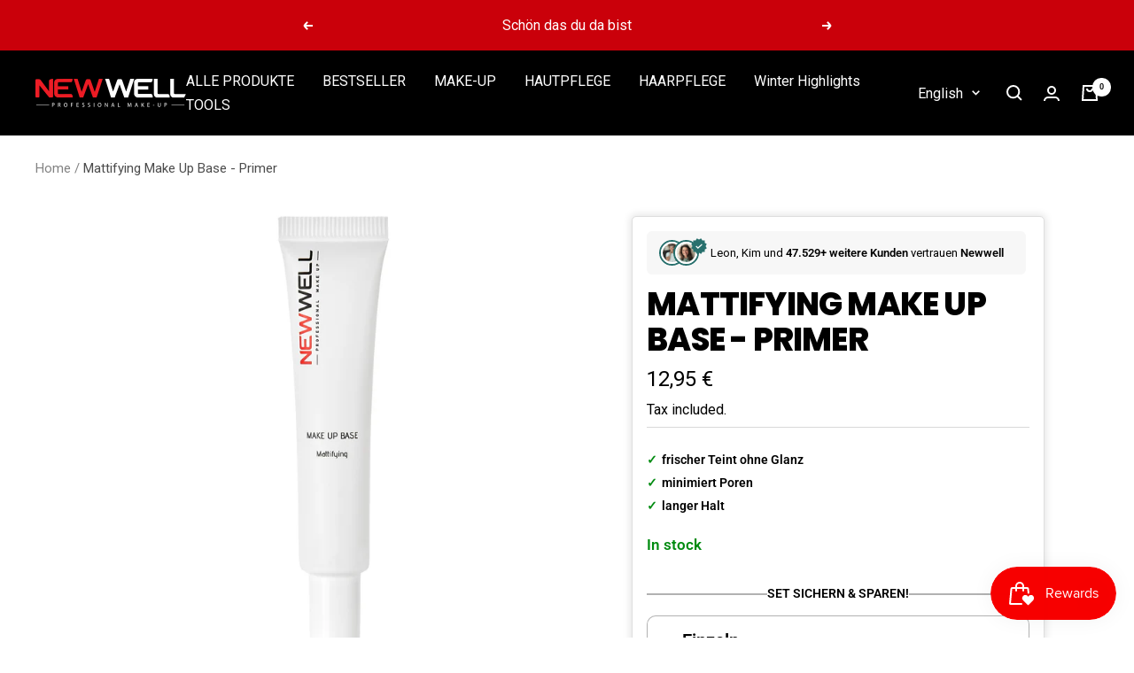

--- FILE ---
content_type: text/html; charset=utf-8
request_url: https://newwell-cosmetics.de/en/products/mattifying-make-up-base-30-ml
body_size: 51944
content:
<!doctype html><html class="no-js" lang="en" dir="ltr">
  <head>
  <script id="Cookiebot" src="https://consent.cookiebot.com/uc.js" data-cbid="8dfb649a-8746-4e53-9c24-33ceac4b4c3d"  type="text/javascript"></script>
  <script
  id="Cookiebot"
  src="https://consent.cookiebot.com/uc.js"
  data-cbid="00000000-0000-0000-0000-000000000000"
  type="text/javascript"
  defer
></script>
  <!-- Google tag (gtag.js) -->
<script async src="https://www.googletagmanager.com/gtag/js?id=Tag_ID"></script>
<script>
 window.dataLayer = window.dataLayer || [];
 function gtag(){dataLayer.push(arguments);}
 gtag('js', new Date());
 gtag('config', 'Tag_ID');
</script>

<!-- Snap Pixel Code -->
<script type='text/javascript'>
(function(e,t,n){if(e.snaptr)return;var a=e.snaptr=function()
{a.handleRequest?a.handleRequest.apply(a,arguments):a.queue.push(arguments)};
a.queue=[];var s='script';r=t.createElement(s);r.async=!0;
r.src=n;var u=t.getElementsByTagName(s)[0];
u.parentNode.insertBefore(r,u);})(window,document,
'https://sc-static.net/scevent.min.js');

snaptr('init', '625f4d71-e5dd-4483-9fbb-ec8a5d7cc686', {
'user_email': '__INSERT_USER_EMAIL__'
});

snaptr('track', 'PAGE_VIEW');

</script>
<!-- End Snap Pixel Code -->

<!-- TikTok Pixel Code Start -->
<script>
!function (w, d, t) {
  w.TiktokAnalyticsObject=t;var ttq=w[t]=w[t]||[];ttq.methods=["page","track","identify","instances","debug","on","off","once","ready","alias","group","enableCookie","disableCookie","holdConsent","revokeConsent","grantConsent"],ttq.setAndDefer=function(t,e){t[e]=function(){t.push([e].concat(Array.prototype.slice.call(arguments,0)))}};for(var i=0;i<ttq.methods.length;i++)ttq.setAndDefer(ttq,ttq.methods[i]);ttq.instance=function(t){for(
var e=ttq._i[t]||[],n=0;n<ttq.methods.length;n++)ttq.setAndDefer(e,ttq.methods[n]);return e},ttq.load=function(e,n){var r="https://analytics.tiktok.com/i18n/pixel/events.js",o=n&&n.partner;ttq._i=ttq._i||{},ttq._i[e]=[],ttq._i[e]._u=r,ttq._t=ttq._t||{},ttq._t[e]=+new Date,ttq._o=ttq._o||{},ttq._o[e]=n||{};n=document.createElement("script")
;n.type="text/javascript",n.async=!0,n.src=r+"?sdkid="+e+"&lib="+t;e=document.getElementsByTagName("script")[0];e.parentNode.insertBefore(n,e)};


  ttq.load('D00DJ5BC77U2QNMCMCG0');
  ttq.page();
}(window, document, 'ttq');
</script>
<!-- TikTok Pixel Code End -->
    
<!-- Google Tag Manager -->
<script>(function(w,d,s,l,i){w[l]=w[l]||[];w[l].push({'gtm.start':
new Date().getTime(),event:'gtm.js'});var f=d.getElementsByTagName(s)[0],
j=d.createElement(s),dl=l!='dataLayer'?'&l='+l:'';j.async=true;j.src=
'https://www.googletagmanager.com/gtm.js?id='+i+dl;f.parentNode.insertBefore(j,f);
})(window,document,'script','dataLayer','GTM-TW46F688');</script>
<!-- End Google Tag Manager -->
    <!-- Google tag (gtag.js) -->
<script async src="https://www.googletagmanager.com/gtag/js?id=AW-11428943894"></script>
<script>
  window.dataLayer = window.dataLayer || [];
  function gtag(){dataLayer.push(arguments);}
  gtag('js', new Date());

  gtag('config', 'AW-11428943894');
</script>
    <meta name="p:domain_verify" content="4dc0106e9aed6f63d0afb83651d94705"/>
    <meta charset="utf-8">
    <meta name="viewport" content="width=device-width, initial-scale=1.0, height=device-height, minimum-scale=1.0, maximum-scale=1.0">
    <meta name="theme-color" content="#000000">

    <title>Mattifying Make Up Base - Primer</title><meta name="description" content="Mattifying make-up primer 30 ml - Long-lasting and perfect make-up Discover the revolutionary New Well Mattifying Make-up Primer! With its liquid texture, it is the ideal solution to keep your makeup looking fresh and flawless all day long. Our product is specially formulated to give you a matte finish while fighting i"><link rel="canonical" href="https://newwell-cosmetics.de/en/products/mattifying-make-up-base-30-ml"><link rel="shortcut icon" href="//newwell-cosmetics.de/cdn/shop/files/newwellLogo-_weiss_96x96.png?v=1683632631" type="image/png"><link rel="preconnect" href="https://cdn.shopify.com">
    <link rel="dns-prefetch" href="https://productreviews.shopifycdn.com">
    <link rel="dns-prefetch" href="https://www.google-analytics.com"><link rel="preconnect" href="https://fonts.shopifycdn.com" crossorigin><link rel="preload" as="style" href="//newwell-cosmetics.de/cdn/shop/t/18/assets/theme.css?v=124635167727080534061762358484">
    <link rel="preload" as="script" href="//newwell-cosmetics.de/cdn/shop/t/18/assets/vendor.js?v=32643890569905814191762358484">
    <link rel="preload" as="script" href="//newwell-cosmetics.de/cdn/shop/t/18/assets/theme.js?v=56793036931558426511762358484"><link rel="preload" as="fetch" href="/en/products/mattifying-make-up-base-30-ml.js" crossorigin><link rel="preload" as="script" href="//newwell-cosmetics.de/cdn/shop/t/18/assets/flickity.js?v=176646718982628074891762358484"><meta property="og:type" content="product">
  <meta property="og:title" content="Mattifying Make Up Base - Primer">
  <meta property="product:price:amount" content="12,95">
  <meta property="product:price:currency" content="EUR"><meta property="og:image" content="http://newwell-cosmetics.de/cdn/shop/files/newwell-make-up-base.jpg?v=1744828587">
  <meta property="og:image:secure_url" content="https://newwell-cosmetics.de/cdn/shop/files/newwell-make-up-base.jpg?v=1744828587">
  <meta property="og:image:width" content="2048">
  <meta property="og:image:height" content="2048"><meta property="og:description" content="Mattifying make-up primer 30 ml - Long-lasting and perfect make-up Discover the revolutionary New Well Mattifying Make-up Primer! With its liquid texture, it is the ideal solution to keep your makeup looking fresh and flawless all day long. Our product is specially formulated to give you a matte finish while fighting i"><meta property="og:url" content="https://newwell-cosmetics.de/en/products/mattifying-make-up-base-30-ml">
<meta property="og:site_name" content="NEWWELL Deutschland"><meta name="twitter:card" content="summary"><meta name="twitter:title" content="Mattifying Make Up Base - Primer">
  <meta name="twitter:description" content="Mattifying make-up primer 30 ml - Long-lasting and perfect make-up Discover the revolutionary New Well Mattifying Make-up Primer! With its liquid texture, it is the ideal solution to keep your makeup looking fresh and flawless all day long. Our product is specially formulated to give you a matte finish while fighting issues like acne and oily skin. Experience a long-lasting makeup look that will accompany you all day long. Our mattifying make-up primer offers you numerous advantages: Controls oil production and reduces shine Refines the appearance of pores Provides a perfect base for your makeup Extends the durability of your foundation Reduces the appearance of fine lines and wrinkles Gives your skin a matte and even finish Applying our matte makeup primer is easy. Apply it to cleansed skin and leave it on briefly before applying your foundation. Feel your"><meta name="twitter:image" content="https://newwell-cosmetics.de/cdn/shop/files/newwell-make-up-base_1200x1200_crop_center.jpg?v=1744828587">
  <meta name="twitter:image:alt" content="">
    
  <script type="application/ld+json">
  {
    "@context": "https://schema.org",
    "@type": "Product",
    "productID": 8418717106503,
    "offers": [{
          "@type": "Offer",
          "name": "Default Title",
          "availability":"https://schema.org/InStock",
          "price": 12.95,
          "priceCurrency": "EUR",
          "priceValidUntil": "2026-02-09","sku": "NW-3013",
            "gtin13": "8680923341712",
          "url": "/en/products/mattifying-make-up-base-30-ml?variant=46732942606663"
        }
],"brand": {
      "@type": "Brand",
      "name": "NEWWELL"
    },
    "name": "Mattifying Make Up Base - Primer",
    "description": " Mattifying make-up primer 30 ml - Long-lasting and perfect make-up\n\n Discover the revolutionary New Well Mattifying Make-up Primer! With its liquid texture, it is the ideal solution to keep your makeup looking fresh and flawless all day long. Our product is specially formulated to give you a matte finish while fighting issues like acne and oily skin. Experience a long-lasting makeup look that will accompany you all day long.\n\n Our mattifying make-up primer offers you numerous advantages:\n\n\n\n Controls oil production and reduces shine\n\n Refines the appearance of pores\n\n Provides a perfect base for your makeup\n\n Extends the durability of your foundation\n\n Reduces the appearance of fine lines and wrinkles\n\n Gives your skin a matte and even finish\n\n\n\n\n Applying our matte makeup primer is easy. Apply it to cleansed skin and leave it on briefly before applying your foundation. Feel your skin instantly become softer and smoother. Our dermatologically tested formula ensures a comfortable fit and is suitable for all skin types.\n\n With the New Well Mattifying Make-up Primer you can be sure that your make-up will look fresh and perfect all day long. Experience a flawless finish and a long-lasting result. Get our matte makeup primer now and discover the true beauty of your skin!",
    "category": "",
    "url": "/en/products/mattifying-make-up-base-30-ml",
    "sku": "NW-3013",
    "image": {
      "@type": "ImageObject",
      "url": "https://newwell-cosmetics.de/cdn/shop/files/newwell-make-up-base.jpg?v=1744828587&width=1024",
      "image": "https://newwell-cosmetics.de/cdn/shop/files/newwell-make-up-base.jpg?v=1744828587&width=1024",
      "name": "",
      "width": "1024",
      "height": "1024"
    }
  }
  </script>



  <script type="application/ld+json">
  {
    "@context": "https://schema.org",
    "@type": "BreadcrumbList",
  "itemListElement": [{
      "@type": "ListItem",
      "position": 1,
      "name": "Home",
      "item": "https://newwell-cosmetics.de"
    },{
          "@type": "ListItem",
          "position": 2,
          "name": "Mattifying Make Up Base - Primer",
          "item": "https://newwell-cosmetics.de/en/products/mattifying-make-up-base-30-ml"
        }]
  }
  </script>


    <link rel="preload" href="//newwell-cosmetics.de/cdn/fonts/poppins/poppins_n8.580200d05bca09e2e0c6f4c922047c227dfa8e8c.woff2" as="font" type="font/woff2" crossorigin><link rel="preload" href="//newwell-cosmetics.de/cdn/fonts/roboto/roboto_n4.2019d890f07b1852f56ce63ba45b2db45d852cba.woff2" as="font" type="font/woff2" crossorigin><style>
  /* Typography (heading) */
  @font-face {
  font-family: Poppins;
  font-weight: 800;
  font-style: normal;
  font-display: swap;
  src: url("//newwell-cosmetics.de/cdn/fonts/poppins/poppins_n8.580200d05bca09e2e0c6f4c922047c227dfa8e8c.woff2") format("woff2"),
       url("//newwell-cosmetics.de/cdn/fonts/poppins/poppins_n8.f4450f472fdcbe9e829f3583ebd559988f5a3d25.woff") format("woff");
}

@font-face {
  font-family: Poppins;
  font-weight: 800;
  font-style: italic;
  font-display: swap;
  src: url("//newwell-cosmetics.de/cdn/fonts/poppins/poppins_i8.55af7c89c62b8603457a34c5936ad3b39f67e29c.woff2") format("woff2"),
       url("//newwell-cosmetics.de/cdn/fonts/poppins/poppins_i8.1143b85f67a233999703c64471299cee6bc83160.woff") format("woff");
}

/* Typography (body) */
  @font-face {
  font-family: Roboto;
  font-weight: 400;
  font-style: normal;
  font-display: swap;
  src: url("//newwell-cosmetics.de/cdn/fonts/roboto/roboto_n4.2019d890f07b1852f56ce63ba45b2db45d852cba.woff2") format("woff2"),
       url("//newwell-cosmetics.de/cdn/fonts/roboto/roboto_n4.238690e0007583582327135619c5f7971652fa9d.woff") format("woff");
}

@font-face {
  font-family: Roboto;
  font-weight: 400;
  font-style: italic;
  font-display: swap;
  src: url("//newwell-cosmetics.de/cdn/fonts/roboto/roboto_i4.57ce898ccda22ee84f49e6b57ae302250655e2d4.woff2") format("woff2"),
       url("//newwell-cosmetics.de/cdn/fonts/roboto/roboto_i4.b21f3bd061cbcb83b824ae8c7671a82587b264bf.woff") format("woff");
}

@font-face {
  font-family: Roboto;
  font-weight: 600;
  font-style: normal;
  font-display: swap;
  src: url("//newwell-cosmetics.de/cdn/fonts/roboto/roboto_n6.3d305d5382545b48404c304160aadee38c90ef9d.woff2") format("woff2"),
       url("//newwell-cosmetics.de/cdn/fonts/roboto/roboto_n6.bb37be020157f87e181e5489d5e9137ad60c47a2.woff") format("woff");
}

@font-face {
  font-family: Roboto;
  font-weight: 600;
  font-style: italic;
  font-display: swap;
  src: url("//newwell-cosmetics.de/cdn/fonts/roboto/roboto_i6.ebd6b6733fb2b030d60cbf61316511a7ffd82fb3.woff2") format("woff2"),
       url("//newwell-cosmetics.de/cdn/fonts/roboto/roboto_i6.1363905a6d5249605bc5e0f859663ffe95ac3bed.woff") format("woff");
}

:root {--heading-color: 0, 0, 0;
    --text-color: 0, 0, 0;
    --background: 255, 255, 255;
    --secondary-background: 255, 255, 255;
    --border-color: 217, 217, 217;
    --border-color-darker: 153, 153, 153;
    --success-color: 0, 139, 16;
    --success-background: 204, 232, 207;
    --error-color: 222, 42, 42;
    --error-background: 253, 240, 240;
    --primary-button-background: 202, 0, 10;
    --primary-button-text-color: 255, 255, 255;
    --secondary-button-background: 202, 0, 10;
    --secondary-button-text-color: 0, 0, 0;
    --product-star-rating: 219, 162, 76;
    --product-on-sale-accent: 222, 42, 42;
    --product-sold-out-accent: 222, 42, 42;
    --product-custom-label-background: 219, 162, 76;
    --product-custom-label-text-color: 0, 0, 0;
    --product-custom-label-2-background: 0, 139, 16;
    --product-custom-label-2-text-color: 255, 255, 255;
    --product-low-stock-text-color: 222, 43, 43;
    --product-in-stock-text-color: 0, 139, 16;
    --loading-bar-background: 0, 0, 0;

    /* We duplicate some "base" colors as root colors, which is useful to use on drawer elements or popover without. Those should not be overridden to avoid issues */
    --root-heading-color: 0, 0, 0;
    --root-text-color: 0, 0, 0;
    --root-background: 255, 255, 255;
    --root-border-color: 217, 217, 217;
    --root-primary-button-background: 202, 0, 10;
    --root-primary-button-text-color: 255, 255, 255;

    --base-font-size: 17px;
    --heading-font-family: Poppins, sans-serif;
    --heading-font-weight: 800;
    --heading-font-style: normal;
    --heading-text-transform: uppercase;
    --text-font-family: Roboto, sans-serif;
    --text-font-weight: 400;
    --text-font-style: normal;
    --text-font-bold-weight: 600;

    /* Typography (font size) */
    --heading-xxsmall-font-size: 11px;
    --heading-xsmall-font-size: 11px;
    --heading-small-font-size: 12px;
    --heading-large-font-size: 36px;
    --heading-h1-font-size: 36px;
    --heading-h2-font-size: 30px;
    --heading-h3-font-size: 26px;
    --heading-h4-font-size: 24px;
    --heading-h5-font-size: 20px;
    --heading-h6-font-size: 16px;

    /* Control the look and feel of the theme by changing radius of various elements */
    --button-border-radius: 16px;
    --block-border-radius: 8px;
    --block-border-radius-reduced: 4px;
    --color-swatch-border-radius: 0px;

    /* Button size */
    --button-height: 48px;
    --button-small-height: 40px;

    /* Form related */
    --form-input-field-height: 48px;
    --form-input-gap: 16px;
    --form-submit-margin: 24px;

    /* Product listing related variables */
    --product-list-block-spacing: 32px;

    /* Video related */
    --play-button-background: 255, 255, 255;
    --play-button-arrow: 0, 0, 0;

    /* RTL support */
    --transform-logical-flip: 1;
    --transform-origin-start: left;
    --transform-origin-end: right;

    /* Other */
    --zoom-cursor-svg-url: url(//newwell-cosmetics.de/cdn/shop/t/18/assets/zoom-cursor.svg?v=141526081806199557191762358484);
    --arrow-right-svg-url: url(//newwell-cosmetics.de/cdn/shop/t/18/assets/arrow-right.svg?v=70871338000329279091762358484);
    --arrow-left-svg-url: url(//newwell-cosmetics.de/cdn/shop/t/18/assets/arrow-left.svg?v=176537643540911574551762358484);

    /* Some useful variables that we can reuse in our CSS. Some explanation are needed for some of them:
       - container-max-width-minus-gutters: represents the container max width without the edge gutters
       - container-outer-width: considering the screen width, represent all the space outside the container
       - container-outer-margin: same as container-outer-width but get set to 0 inside a container
       - container-inner-width: the effective space inside the container (minus gutters)
       - grid-column-width: represents the width of a single column of the grid
       - vertical-breather: this is a variable that defines the global "spacing" between sections, and inside the section
                            to create some "breath" and minimum spacing
     */
    --container-max-width: 1600px;
    --container-gutter: 24px;
    --container-max-width-minus-gutters: calc(var(--container-max-width) - (var(--container-gutter)) * 2);
    --container-outer-width: max(calc((100vw - var(--container-max-width-minus-gutters)) / 2), var(--container-gutter));
    --container-outer-margin: var(--container-outer-width);
    --container-inner-width: calc(100vw - var(--container-outer-width) * 2);

    --grid-column-count: 10;
    --grid-gap: 24px;
    --grid-column-width: calc((100vw - var(--container-outer-width) * 2 - var(--grid-gap) * (var(--grid-column-count) - 1)) / var(--grid-column-count));

    --vertical-breather: 28px;
    --vertical-breather-tight: 28px;

    /* Shopify related variables */
    --payment-terms-background-color: #ffffff;
  }

  @media screen and (min-width: 741px) {
    :root {
      --container-gutter: 40px;
      --grid-column-count: 20;
      --vertical-breather: 40px;
      --vertical-breather-tight: 40px;

      /* Typography (font size) */
      --heading-xsmall-font-size: 12px;
      --heading-small-font-size: 13px;
      --heading-large-font-size: 52px;
      --heading-h1-font-size: 48px;
      --heading-h2-font-size: 38px;
      --heading-h3-font-size: 32px;
      --heading-h4-font-size: 24px;
      --heading-h5-font-size: 20px;
      --heading-h6-font-size: 18px;

      /* Form related */
      --form-input-field-height: 52px;
      --form-submit-margin: 32px;

      /* Button size */
      --button-height: 52px;
      --button-small-height: 44px;
    }
  }

  @media screen and (min-width: 1200px) {
    :root {
      --vertical-breather: 48px;
      --vertical-breather-tight: 48px;
      --product-list-block-spacing: 48px;

      /* Typography */
      --heading-large-font-size: 64px;
      --heading-h1-font-size: 56px;
      --heading-h2-font-size: 48px;
      --heading-h3-font-size: 36px;
      --heading-h4-font-size: 30px;
      --heading-h5-font-size: 24px;
      --heading-h6-font-size: 18px;
    }
  }

  @media screen and (min-width: 1600px) {
    :root {
      --vertical-breather: 48px;
      --vertical-breather-tight: 48px;
    }
  }
</style>
    <script>
  // This allows to expose several variables to the global scope, to be used in scripts
  window.themeVariables = {
    settings: {
      direction: "ltr",
      pageType: "product",
      cartCount: 0,
      moneyFormat: "{{amount_with_comma_separator}} €",
      moneyWithCurrencyFormat: "{{amount_with_comma_separator}} €",
      showVendor: false,
      discountMode: "percentage",
      currencyCodeEnabled: false,
      cartType: "drawer",
      cartCurrency: "EUR",
      mobileZoomFactor: 2.5
    },

    routes: {
      host: "newwell-cosmetics.de",
      rootUrl: "\/en",
      rootUrlWithoutSlash: "\/en",
      cartUrl: "\/en\/cart",
      cartAddUrl: "\/en\/cart\/add",
      cartChangeUrl: "\/en\/cart\/change",
      searchUrl: "\/en\/search",
      predictiveSearchUrl: "\/en\/search\/suggest",
      productRecommendationsUrl: "\/en\/recommendations\/products"
    },

    strings: {
      accessibilityDelete: "Delete",
      accessibilityClose: "Close",
      collectionSoldOut: "Sold out",
      collectionDiscount: "Save @savings@",
      productSalePrice: "Sale price",
      productRegularPrice: "Regular price",
      productFormUnavailable: "Unavailable",
      productFormSoldOut: "Sold out",
      productFormPreOrder: "Pre-order",
      productFormAddToCart: "Add to cart",
      searchNoResults: "No results could be found.",
      searchNewSearch: "New search",
      searchProducts: "Products",
      searchArticles: "Journal",
      searchPages: "Pages",
      searchCollections: "Collections",
      cartViewCart: "View cart",
      cartItemAdded: "Item added to your cart!",
      cartItemAddedShort: "Added to your cart!",
      cartAddOrderNote: "Add order note",
      cartEditOrderNote: "Edit order note",
      shippingEstimatorNoResults: "Sorry, we do not ship to your address.",
      shippingEstimatorOneResult: "There is one shipping rate for your address:",
      shippingEstimatorMultipleResults: "There are several shipping rates for your address:",
      shippingEstimatorError: "One or more error occurred while retrieving shipping rates:"
    },

    libs: {
      flickity: "\/\/newwell-cosmetics.de\/cdn\/shop\/t\/18\/assets\/flickity.js?v=176646718982628074891762358484",
      photoswipe: "\/\/newwell-cosmetics.de\/cdn\/shop\/t\/18\/assets\/photoswipe.js?v=132268647426145925301762358484",
      qrCode: "\/\/newwell-cosmetics.de\/cdn\/shopifycloud\/storefront\/assets\/themes_support\/vendor\/qrcode-3f2b403b.js"
    },

    breakpoints: {
      phone: 'screen and (max-width: 740px)',
      tablet: 'screen and (min-width: 741px) and (max-width: 999px)',
      tabletAndUp: 'screen and (min-width: 741px)',
      pocket: 'screen and (max-width: 999px)',
      lap: 'screen and (min-width: 1000px) and (max-width: 1199px)',
      lapAndUp: 'screen and (min-width: 1000px)',
      desktop: 'screen and (min-width: 1200px)',
      wide: 'screen and (min-width: 1400px)'
    }
  };

  window.addEventListener('pageshow', async () => {
    const cartContent = await (await fetch(`${window.themeVariables.routes.cartUrl}.js`, {cache: 'reload'})).json();
    document.documentElement.dispatchEvent(new CustomEvent('cart:refresh', {detail: {cart: cartContent}}));
  });

  if ('noModule' in HTMLScriptElement.prototype) {
    // Old browsers (like IE) that does not support module will be considered as if not executing JS at all
    document.documentElement.className = document.documentElement.className.replace('no-js', 'js');

    requestAnimationFrame(() => {
      const viewportHeight = (window.visualViewport ? window.visualViewport.height : document.documentElement.clientHeight);
      document.documentElement.style.setProperty('--window-height',viewportHeight + 'px');
    });
  }// We save the product ID in local storage to be eventually used for recently viewed section
    try {
      const items = JSON.parse(localStorage.getItem('theme:recently-viewed-products') || '[]');

      // We check if the current product already exists, and if it does not, we add it at the start
      if (!items.includes(8418717106503)) {
        items.unshift(8418717106503);
      }

      localStorage.setItem('theme:recently-viewed-products', JSON.stringify(items.slice(0, 20)));
    } catch (e) {
      // Safari in private mode does not allow setting item, we silently fail
    }</script>

    <link rel="stylesheet" href="//newwell-cosmetics.de/cdn/shop/t/18/assets/theme.css?v=124635167727080534061762358484">

    <script src="//newwell-cosmetics.de/cdn/shop/t/18/assets/vendor.js?v=32643890569905814191762358484" defer></script>
    <script src="//newwell-cosmetics.de/cdn/shop/t/18/assets/theme.js?v=56793036931558426511762358484" defer></script>
    <script src="//newwell-cosmetics.de/cdn/shop/t/18/assets/custom.js?v=167639537848865775061762358484" defer></script>

    <script>window.performance && window.performance.mark && window.performance.mark('shopify.content_for_header.start');</script><meta name="facebook-domain-verification" content="vqjeyfwagkp41skmncukw428687dha">
<meta name="google-site-verification" content="rzZYiJxVDix6URULB8jwh3XVFQe7B8hhXDoKZBF9FgY">
<meta id="shopify-digital-wallet" name="shopify-digital-wallet" content="/75555012935/digital_wallets/dialog">
<meta name="shopify-checkout-api-token" content="c8f7efbfa57dd1f61b6a5f89051c13bf">
<meta id="in-context-paypal-metadata" data-shop-id="75555012935" data-venmo-supported="false" data-environment="production" data-locale="en_US" data-paypal-v4="true" data-currency="EUR">
<link rel="alternate" hreflang="x-default" href="https://newwell-cosmetics.de/products/mattifying-make-up-base-30-ml">
<link rel="alternate" hreflang="de" href="https://newwell-cosmetics.de/products/mattifying-make-up-base-30-ml">
<link rel="alternate" hreflang="en" href="https://newwell-cosmetics.de/en/products/mattifying-make-up-base-30-ml">
<link rel="alternate" hreflang="fr" href="https://newwell-cosmetics.de/fr/products/mattifying-make-up-base-30-ml">
<link rel="alternate" type="application/json+oembed" href="https://newwell-cosmetics.de/en/products/mattifying-make-up-base-30-ml.oembed">
<script async="async" src="/checkouts/internal/preloads.js?locale=en-DE"></script>
<script id="apple-pay-shop-capabilities" type="application/json">{"shopId":75555012935,"countryCode":"DE","currencyCode":"EUR","merchantCapabilities":["supports3DS"],"merchantId":"gid:\/\/shopify\/Shop\/75555012935","merchantName":"NEWWELL Deutschland","requiredBillingContactFields":["postalAddress","email"],"requiredShippingContactFields":["postalAddress","email"],"shippingType":"shipping","supportedNetworks":["visa","maestro","masterCard","amex"],"total":{"type":"pending","label":"NEWWELL Deutschland","amount":"1.00"},"shopifyPaymentsEnabled":true,"supportsSubscriptions":true}</script>
<script id="shopify-features" type="application/json">{"accessToken":"c8f7efbfa57dd1f61b6a5f89051c13bf","betas":["rich-media-storefront-analytics"],"domain":"newwell-cosmetics.de","predictiveSearch":true,"shopId":75555012935,"locale":"en"}</script>
<script>var Shopify = Shopify || {};
Shopify.shop = "6a764c-2.myshopify.com";
Shopify.locale = "en";
Shopify.currency = {"active":"EUR","rate":"1.0"};
Shopify.country = "DE";
Shopify.theme = {"name":"BlackWeek","id":186971226439,"schema_name":"Focal","schema_version":"10.1.3","theme_store_id":null,"role":"main"};
Shopify.theme.handle = "null";
Shopify.theme.style = {"id":null,"handle":null};
Shopify.cdnHost = "newwell-cosmetics.de/cdn";
Shopify.routes = Shopify.routes || {};
Shopify.routes.root = "/en/";</script>
<script type="module">!function(o){(o.Shopify=o.Shopify||{}).modules=!0}(window);</script>
<script>!function(o){function n(){var o=[];function n(){o.push(Array.prototype.slice.apply(arguments))}return n.q=o,n}var t=o.Shopify=o.Shopify||{};t.loadFeatures=n(),t.autoloadFeatures=n()}(window);</script>
<script id="shop-js-analytics" type="application/json">{"pageType":"product"}</script>
<script defer="defer" async type="module" src="//newwell-cosmetics.de/cdn/shopifycloud/shop-js/modules/v2/client.init-shop-cart-sync_BN7fPSNr.en.esm.js"></script>
<script defer="defer" async type="module" src="//newwell-cosmetics.de/cdn/shopifycloud/shop-js/modules/v2/chunk.common_Cbph3Kss.esm.js"></script>
<script defer="defer" async type="module" src="//newwell-cosmetics.de/cdn/shopifycloud/shop-js/modules/v2/chunk.modal_DKumMAJ1.esm.js"></script>
<script type="module">
  await import("//newwell-cosmetics.de/cdn/shopifycloud/shop-js/modules/v2/client.init-shop-cart-sync_BN7fPSNr.en.esm.js");
await import("//newwell-cosmetics.de/cdn/shopifycloud/shop-js/modules/v2/chunk.common_Cbph3Kss.esm.js");
await import("//newwell-cosmetics.de/cdn/shopifycloud/shop-js/modules/v2/chunk.modal_DKumMAJ1.esm.js");

  window.Shopify.SignInWithShop?.initShopCartSync?.({"fedCMEnabled":true,"windoidEnabled":true});

</script>
<script>(function() {
  var isLoaded = false;
  function asyncLoad() {
    if (isLoaded) return;
    isLoaded = true;
    var urls = ["https:\/\/loox.io\/widget\/GxBwmrAa6N\/loox.1696957817481.js?shop=6a764c-2.myshopify.com","\/\/cdn.shopify.com\/proxy\/e350d246e5a51987109aef25004f20655cb2f0465f8f75ae2080dfab54f49526\/api.goaffpro.com\/loader.js?shop=6a764c-2.myshopify.com\u0026sp-cache-control=cHVibGljLCBtYXgtYWdlPTkwMA","https:\/\/cdn.nfcube.com\/instafeed-04da03807fe2f4edef83e8d34a568e98.js?shop=6a764c-2.myshopify.com"];
    for (var i = 0; i < urls.length; i++) {
      var s = document.createElement('script');
      s.type = 'text/javascript';
      s.async = true;
      s.src = urls[i];
      var x = document.getElementsByTagName('script')[0];
      x.parentNode.insertBefore(s, x);
    }
  };
  if(window.attachEvent) {
    window.attachEvent('onload', asyncLoad);
  } else {
    window.addEventListener('load', asyncLoad, false);
  }
})();</script>
<script id="__st">var __st={"a":75555012935,"offset":3600,"reqid":"fb232f45-852d-46e4-ab64-27c96680b775-1769763777","pageurl":"newwell-cosmetics.de\/en\/products\/mattifying-make-up-base-30-ml","u":"2b3af5e9b635","p":"product","rtyp":"product","rid":8418717106503};</script>
<script>window.ShopifyPaypalV4VisibilityTracking = true;</script>
<script id="captcha-bootstrap">!function(){'use strict';const t='contact',e='account',n='new_comment',o=[[t,t],['blogs',n],['comments',n],[t,'customer']],c=[[e,'customer_login'],[e,'guest_login'],[e,'recover_customer_password'],[e,'create_customer']],r=t=>t.map((([t,e])=>`form[action*='/${t}']:not([data-nocaptcha='true']) input[name='form_type'][value='${e}']`)).join(','),a=t=>()=>t?[...document.querySelectorAll(t)].map((t=>t.form)):[];function s(){const t=[...o],e=r(t);return a(e)}const i='password',u='form_key',d=['recaptcha-v3-token','g-recaptcha-response','h-captcha-response',i],f=()=>{try{return window.sessionStorage}catch{return}},m='__shopify_v',_=t=>t.elements[u];function p(t,e,n=!1){try{const o=window.sessionStorage,c=JSON.parse(o.getItem(e)),{data:r}=function(t){const{data:e,action:n}=t;return t[m]||n?{data:e,action:n}:{data:t,action:n}}(c);for(const[e,n]of Object.entries(r))t.elements[e]&&(t.elements[e].value=n);n&&o.removeItem(e)}catch(o){console.error('form repopulation failed',{error:o})}}const l='form_type',E='cptcha';function T(t){t.dataset[E]=!0}const w=window,h=w.document,L='Shopify',v='ce_forms',y='captcha';let A=!1;((t,e)=>{const n=(g='f06e6c50-85a8-45c8-87d0-21a2b65856fe',I='https://cdn.shopify.com/shopifycloud/storefront-forms-hcaptcha/ce_storefront_forms_captcha_hcaptcha.v1.5.2.iife.js',D={infoText:'Protected by hCaptcha',privacyText:'Privacy',termsText:'Terms'},(t,e,n)=>{const o=w[L][v],c=o.bindForm;if(c)return c(t,g,e,D).then(n);var r;o.q.push([[t,g,e,D],n]),r=I,A||(h.body.append(Object.assign(h.createElement('script'),{id:'captcha-provider',async:!0,src:r})),A=!0)});var g,I,D;w[L]=w[L]||{},w[L][v]=w[L][v]||{},w[L][v].q=[],w[L][y]=w[L][y]||{},w[L][y].protect=function(t,e){n(t,void 0,e),T(t)},Object.freeze(w[L][y]),function(t,e,n,w,h,L){const[v,y,A,g]=function(t,e,n){const i=e?o:[],u=t?c:[],d=[...i,...u],f=r(d),m=r(i),_=r(d.filter((([t,e])=>n.includes(e))));return[a(f),a(m),a(_),s()]}(w,h,L),I=t=>{const e=t.target;return e instanceof HTMLFormElement?e:e&&e.form},D=t=>v().includes(t);t.addEventListener('submit',(t=>{const e=I(t);if(!e)return;const n=D(e)&&!e.dataset.hcaptchaBound&&!e.dataset.recaptchaBound,o=_(e),c=g().includes(e)&&(!o||!o.value);(n||c)&&t.preventDefault(),c&&!n&&(function(t){try{if(!f())return;!function(t){const e=f();if(!e)return;const n=_(t);if(!n)return;const o=n.value;o&&e.removeItem(o)}(t);const e=Array.from(Array(32),(()=>Math.random().toString(36)[2])).join('');!function(t,e){_(t)||t.append(Object.assign(document.createElement('input'),{type:'hidden',name:u})),t.elements[u].value=e}(t,e),function(t,e){const n=f();if(!n)return;const o=[...t.querySelectorAll(`input[type='${i}']`)].map((({name:t})=>t)),c=[...d,...o],r={};for(const[a,s]of new FormData(t).entries())c.includes(a)||(r[a]=s);n.setItem(e,JSON.stringify({[m]:1,action:t.action,data:r}))}(t,e)}catch(e){console.error('failed to persist form',e)}}(e),e.submit())}));const S=(t,e)=>{t&&!t.dataset[E]&&(n(t,e.some((e=>e===t))),T(t))};for(const o of['focusin','change'])t.addEventListener(o,(t=>{const e=I(t);D(e)&&S(e,y())}));const B=e.get('form_key'),M=e.get(l),P=B&&M;t.addEventListener('DOMContentLoaded',(()=>{const t=y();if(P)for(const e of t)e.elements[l].value===M&&p(e,B);[...new Set([...A(),...v().filter((t=>'true'===t.dataset.shopifyCaptcha))])].forEach((e=>S(e,t)))}))}(h,new URLSearchParams(w.location.search),n,t,e,['guest_login'])})(!0,!0)}();</script>
<script integrity="sha256-4kQ18oKyAcykRKYeNunJcIwy7WH5gtpwJnB7kiuLZ1E=" data-source-attribution="shopify.loadfeatures" defer="defer" src="//newwell-cosmetics.de/cdn/shopifycloud/storefront/assets/storefront/load_feature-a0a9edcb.js" crossorigin="anonymous"></script>
<script data-source-attribution="shopify.dynamic_checkout.dynamic.init">var Shopify=Shopify||{};Shopify.PaymentButton=Shopify.PaymentButton||{isStorefrontPortableWallets:!0,init:function(){window.Shopify.PaymentButton.init=function(){};var t=document.createElement("script");t.src="https://newwell-cosmetics.de/cdn/shopifycloud/portable-wallets/latest/portable-wallets.en.js",t.type="module",document.head.appendChild(t)}};
</script>
<script data-source-attribution="shopify.dynamic_checkout.buyer_consent">
  function portableWalletsHideBuyerConsent(e){var t=document.getElementById("shopify-buyer-consent"),n=document.getElementById("shopify-subscription-policy-button");t&&n&&(t.classList.add("hidden"),t.setAttribute("aria-hidden","true"),n.removeEventListener("click",e))}function portableWalletsShowBuyerConsent(e){var t=document.getElementById("shopify-buyer-consent"),n=document.getElementById("shopify-subscription-policy-button");t&&n&&(t.classList.remove("hidden"),t.removeAttribute("aria-hidden"),n.addEventListener("click",e))}window.Shopify?.PaymentButton&&(window.Shopify.PaymentButton.hideBuyerConsent=portableWalletsHideBuyerConsent,window.Shopify.PaymentButton.showBuyerConsent=portableWalletsShowBuyerConsent);
</script>
<script data-source-attribution="shopify.dynamic_checkout.cart.bootstrap">document.addEventListener("DOMContentLoaded",(function(){function t(){return document.querySelector("shopify-accelerated-checkout-cart, shopify-accelerated-checkout")}if(t())Shopify.PaymentButton.init();else{new MutationObserver((function(e,n){t()&&(Shopify.PaymentButton.init(),n.disconnect())})).observe(document.body,{childList:!0,subtree:!0})}}));
</script>
<link id="shopify-accelerated-checkout-styles" rel="stylesheet" media="screen" href="https://newwell-cosmetics.de/cdn/shopifycloud/portable-wallets/latest/accelerated-checkout-backwards-compat.css" crossorigin="anonymous">
<style id="shopify-accelerated-checkout-cart">
        #shopify-buyer-consent {
  margin-top: 1em;
  display: inline-block;
  width: 100%;
}

#shopify-buyer-consent.hidden {
  display: none;
}

#shopify-subscription-policy-button {
  background: none;
  border: none;
  padding: 0;
  text-decoration: underline;
  font-size: inherit;
  cursor: pointer;
}

#shopify-subscription-policy-button::before {
  box-shadow: none;
}

      </style>

<script>window.performance && window.performance.mark && window.performance.mark('shopify.content_for_header.end');</script>
    <script>
function feedback() {
  const p = window.Shopify.customerPrivacy;
  console.log(`Tracking ${p.userCanBeTracked() ? "en" : "dis"}abled`);
}
window.Shopify.loadFeatures(
  [
    {
      name: "consent-tracking-api",
      version: "0.1",
    },
  ],
  function (error) {
    if (error) throw error;
    if ("Cookiebot" in window)
      window.Shopify.customerPrivacy.setTrackingConsent({
        "analytics": false,
        "marketing": false,
        "preferences": false,
        "sale_of_data": false,
      }, () => console.log("Awaiting consent")
    );
  }
);

window.addEventListener("CookiebotOnConsentReady", function () {
  const C = Cookiebot.consent,
      existConsentShopify = setInterval(function () {
        if (window.Shopify.customerPrivacy) {
          clearInterval(existConsentShopify);
          window.Shopify.customerPrivacy.setTrackingConsent({
            "analytics": C["statistics"],
            "marketing": C["marketing"],
            "preferences": C["preferences"],
            "sale_of_data": C["marketing"],
          }, () => console.log("Consent captured"))
        }
      }, 100);
});
</script>
    <script async type="text/javascript" src="https://static.klaviyo.com/onsite/js/klaviyo.js?company_id=R6dEtE"></script>
  


    

    

    
  

	<script>var loox_global_hash = '1764333875006';</script><script>var loox_pop_active = true;var loox_pop_display = {"home_page":true,"product_page":true,"cart_page":false,"other_pages":false};</script><style>.loox-reviews-default { max-width: 1200px; margin: 0 auto; }.loox-rating .loox-icon { color:#EBBF20; }
:root { --lxs-rating-icon-color: #EBBF20; }</style>

<!-- Snap Pixel Code -->
<script type='text/javascript'>
(function(e,t,n){if(e.snaptr)return;var a=e.snaptr=function()
{a.handleRequest?a.handleRequest.apply(a,arguments):a.queue.push(arguments)};
a.queue=[];var s='script';r=t.createElement(s);r.async=!0;
r.src=n;var u=t.getElementsByTagName(s)[0];
u.parentNode.insertBefore(r,u);})(window,document,
'https://sc-static.net/scevent.min.js');

snaptr('init', '625f4d71-e5dd-4483-9fbb-ec8a5d7cc686', {});

snaptr('track', 'PAGE_VIEW');

</script>
<!-- End Snap Pixel Code -->
<!-- BEGIN app block: shopify://apps/kaching-bundles/blocks/app-embed-block/6c637362-a106-4a32-94ac-94dcfd68cdb8 -->
<!-- Kaching Bundles App Embed -->

<!-- BEGIN app snippet: app-embed-content --><script>
  // Prevent duplicate initialization if both app embeds are enabled
  if (window.kachingBundlesAppEmbedLoaded) {
    console.warn('[Kaching Bundles] Multiple app embed blocks detected. Please disable one of them. Skipping duplicate initialization.');
  } else {
    window.kachingBundlesAppEmbedLoaded = true;
    window.kachingBundlesEnabled = true;
    window.kachingBundlesInitialized = false;

    // Allow calling kachingBundlesInitialize before the script is loaded
    (() => {
      let shouldInitialize = false;
      let realInitialize = null;

      window.kachingBundlesInitialize = () => {
        if (realInitialize) {
          realInitialize();
        } else {
          shouldInitialize = true;
        }
      };

      Object.defineProperty(window, '__kachingBundlesInitializeInternal', {
        set(fn) {
          realInitialize = fn;
          if (shouldInitialize) {
            shouldInitialize = false;
            fn();
          }
        },
        get() {
          return realInitialize;
        }
      });
    })();
  }
</script>

<script id="kaching-bundles-config" type="application/json">
  

  {
    "shopifyDomain": "6a764c-2.myshopify.com",
    "moneyFormat": "{{amount_with_comma_separator}} €",
    "locale": "en",
    "liquidLocale": "en",
    "country": "DE",
    "currencyRate": 1,
    "marketId": 55686562119,
    "productId": 8418717106503,
    "storefrontAccessToken": "4df2f6026f55a505f6ef7bf2293706fb",
    "accessScopes": ["unauthenticated_read_product_inventory","unauthenticated_read_product_listings","unauthenticated_read_selling_plans"],
    "customApiHost": null,
    "keepQuantityInput": false,
    "ignoreDeselect": false,
    "ignoreUnitPrice": false,
    "requireCustomerLogin": false,
    "abTestsRunning": false,
    "webPixel": true,
    "b2bCustomer": false,
    "isLoggedIn": false,
    "isDeprecatedAppEmbed": false,
    "preview": false,
    "defaultTranslations": {
      "system.out_of_stock": "There\u0026#39;s not enough items in our stock, please select smaller bundle.",
      "system.invalid_variant": "Sorry, this is not currently available.",
      "system.unavailable_option_value": "Unavailable"
    },
    "customSelectors": {
      "quantity": null,
      "addToCartButton": null,
      "variantPicker": null,
      "price": null,
      "priceCompare": null
    },
    "shopCustomStyles": "",
    "featureFlags": {"native_swatches_disabled":false,"remove_variant_change_delay":false,"legacy_saved_percentage":false,"initialize_with_form_variant":true,"disable_variant_option_sync":false,"deselected_subscription_fix":false,"observe_form_selling_plan":false,"price_rounding_v2":false,"variant_images":false,"other_products_liquid":false}

  }
</script>



<link rel="modulepreload" href="https://cdn.shopify.com/extensions/019c044f-ece7-7e59-8982-4732057c34dc/kaching-bundles-1572/assets/kaching-bundles.js" crossorigin="anonymous" fetchpriority="high">
<script type="module" src="https://cdn.shopify.com/extensions/019c044f-ece7-7e59-8982-4732057c34dc/kaching-bundles-1572/assets/loader.js" crossorigin="anonymous" fetchpriority="high"></script>
<link rel="stylesheet" href="https://cdn.shopify.com/extensions/019c044f-ece7-7e59-8982-4732057c34dc/kaching-bundles-1572/assets/kaching-bundles.css" media="print" onload="this.media='all'" fetchpriority="high">

<style>
  .kaching-bundles__block {
    display: none;
  }

  .kaching-bundles-sticky-atc {
    display: none;
  }
</style>

<!-- BEGIN app snippet: product -->
  <script class="kaching-bundles-product" data-product-id="8418717106503" data-main="true" type="application/json">
    {
      "id": 8418717106503,
      "handle": "mattifying-make-up-base-30-ml",
      "url": "\/en\/products\/mattifying-make-up-base-30-ml",
      "availableForSale": true,
      "title": "Mattifying Make Up Base - Primer",
      "image": "\/\/newwell-cosmetics.de\/cdn\/shop\/files\/newwell-make-up-base.jpg?height=200\u0026v=1744828587",
      "collectionIds": [638760714567,617596584263,633913180487,601159532871,654870184263,601056379207,601162154311],
      "options": [
        
          {
            "defaultName": "Title",
            "name": "Title",
            "position": 1,
            "optionValues": [
              
                {
                  "id": 103759413575,
                  "defaultName": "Default Title",
                  "name": "Default Title",
                  "swatch": {
                    "color": null,
                    "image": null
                  }
                }
              
            ]
          }
        
      ],
      "selectedVariantId": 46732942606663,
      "variants": [
        
          {
            "id": 46732942606663,
            "availableForSale": true,
            "price": 1295,
            "compareAtPrice": null,
            "options": ["Default Title"],
            "imageId": null,
            "image": null,
            "inventoryManagement": "shopify",
            "inventoryPolicy": "deny",
            "inventoryQuantity": 282,
            "unitPriceQuantityValue": null,
            "unitPriceQuantityUnit": null,
            "unitPriceReferenceValue": null,
            "unitPriceReferenceUnit": null,
            "sellingPlans": [
              
            ]
          }
        
      ],
      "requiresSellingPlan": false,
      "sellingPlans": [
        
      ],
      "isNativeBundle": null,
      "metafields": {
        "text": null,
        "text2": null,
        "text3": null,
        "text4": null
      },
      "legacyMetafields": {
        "kaching_bundles": {
          "text": null,
          "text2": null
        }
      }
    }
  </script>

<!-- END app snippet --><!-- BEGIN app snippet: deal_blocks -->
  

  
    
  

  
    
  

  
    
      

      

      
        

        
          <script class="kaching-bundles-deal-block-settings" data-product-id="8418717106503" type="application/json">
            {"blockTitle":"SET SICHERN \u0026 SPAREN!","blockVisibility":"all-products","excludeB2bCustomers":false,"blockLayout":"vertical","differentVariantsEnabled":true,"hideVariantPicker":false,"showPricesPerItem":true,"showBothPrices":false,"unitLabel":"","useProductCompareAtPrice":true,"showPricesWithoutDecimals":false,"priceRounding":false,"priceRoundingPrecision":".00","updateNativePrice":false,"updateNativePriceType":"item","skipCart":false,"lowStockAlertEnabled":false,"lowStockAlert":null,"showVariantsForSingleQuantity":true,"preselectedDealBarId":"ec12ea3b-3c8a-4fcd-9052-cf7d53ddd911","dealBars":[{"id":"adf14b18-7d9d-4d2d-8de4-8c6731d3d224","label":"","title":"Einzeln","upsells":[],"quantity":1,"subtitle":"Standardpreis","badgeText":"","freeGifts":[],"badgeStyle":"simple","dealBarType":"quantity-break","discountType":"default","discountValue":"","mediaImageGID":null,"showAsSoldOut":null,"showAsSoldOutEnabled":false},{"id":"ec12ea3b-3c8a-4fcd-9052-cf7d53ddd911","label":"SPARE {{saved_total}}","title":"2er Set","upsells":[],"quantity":2,"subtitle":"Du sparst {{saved_percentage}}","badgeText":"Bestseller","freeGifts":[],"badgeStyle":"simple","dealBarType":"quantity-break","discountType":"percentage","discountValue":5,"mediaImageGID":null,"showAsSoldOut":null,"showAsSoldOutEnabled":false},{"id":"3342c55c-38d3-4f25-9fc5-40667959a1ef","label":"SPARE {{saved_total}}","title":"3er Set","upsells":[],"quantity":3,"subtitle":"Du sparst {{saved_percentage}}","badgeText":"Beste Preis\/Leistung","freeGifts":[],"badgeStyle":"simple","dealBarType":"quantity-break","discountType":"percentage","discountValue":10,"mediaImageGID":null,"showAsSoldOut":null,"showAsSoldOutEnabled":false}],"cornerRadius":10,"spacing":1,"colors":{"label":{"red":0,"blue":0,"alpha":1,"green":0},"price":{"red":0,"blue":0,"alpha":1,"green":0},"title":{"red":0,"blue":0,"alpha":1,"green":0},"border":{"red":0,"blue":0,"alpha":1,"green":0},"subtitle":{"red":85,"blue":85,"alpha":1,"green":85},"badgeText":{"red":255,"blue":255,"alpha":1,"green":255},"fullPrice":{"red":85,"blue":85,"alpha":1,"green":85},"background":{"red":0,"blue":0,"alpha":0,"green":0},"blockTitle":{"red":0,"blue":0,"alpha":1,"green":0},"upsellText":{"red":0,"blue":0,"alpha":1,"green":0},"freeGiftText":{"red":0,"blue":0,"alpha":1,"green":0},"badgeBackground":{"red":202,"blue":10,"alpha":1,"green":0},"labelBackground":{"red":0,"blue":0,"alpha":0.1,"green":0},"upsellBackground":{"red":0,"blue":0,"alpha":0.2,"green":0},"freeGiftBackground":{"red":0,"blue":0,"alpha":0.3,"green":0},"selectedBackground":{"red":255,"blue":255,"alpha":1,"green":255},"upsellSelectedText":{"red":0,"blue":0,"alpha":1,"green":0},"freeGiftSelectedText":{"red":255,"blue":255,"alpha":1,"green":255},"upsellSelectedBackground":{"red":0,"blue":0,"alpha":0.2,"green":0},"freeGiftSelectedBackground":{"red":0,"blue":0,"alpha":1,"green":0},"progressiveGiftsLabelBackground":{"red":230,"blue":230,"alpha":1,"green":230}},"fonts":{"label":{"size":"12","style":"regular"},"title":{"size":"20","style":"bold"},"upsell":{"size":"13","style":"bold"},"freeGift":{"size":"13","style":"bold"},"subtitle":{"size":"14","style":"regular"},"unitLabel":{"size":"14","style":"regular"},"blockTitle":{"size":"14","style":"bold"}},"customStylesEnabled":false,"customStyles":"","swatchOptions":[{"name":"Farbe","colors":[],"images":[],"swatchType":"productImageDropdown","localization":{"country":"DE","language":"DE"}},{"name":"Variante","colors":[],"images":[],"swatchType":"productImageDropdown","localization":{"country":"DE","language":"DE"}}],"swatchSize":42,"swatchShape":"rounded","imageSize":48,"imageCornerRadius":6,"defaultVariantsV2":[],"collectionBreaksEnabled":false,"collectionBreaks":{"buttonText":"Choose","visibility":"excluded-products","buttonColor":{"red":0,"blue":0,"alpha":1,"green":0},"mediaImageGID":null,"showProductName":true,"excludedProducts":[],"productPhotoSize":52,"selectedProducts":[],"selectedCollections":[],"autoFillNotChosenItems":true,"showChosenProductsPriceOnly":false},"chooseProductModal":{"heading":"Choose product","textSize":14,"textColor":{"red":0,"blue":0,"alpha":1,"green":0},"buttonSize":16,"buttonText":"Choose","priceColor":{"red":0,"blue":0,"alpha":1,"green":0},"buttonColor":{"red":0,"blue":0,"alpha":1,"green":0},"overlayColor":{"red":0,"blue":0,"alpha":0.5,"green":0},"buttonTextColor":{"red":255,"blue":255,"alpha":1,"green":255},"productPhotoSize":100,"compareAtPriceColor":{"red":85,"blue":85,"alpha":1,"green":85}},"timerEnabled":false,"subscriptionsEnabled":false,"subscriptions":{"layout":"horizontal","position":"above","titleSize":15,"titleColor":{"red":0,"blue":0,"alpha":1,"green":0},"oneTimeTitle":"One-time purchase","subtitleSize":13,"subtitleColor":{"red":85,"blue":85,"alpha":1,"green":85},"subscribeTitle":"Subscribe \u0026 Save 20%","oneTimeSubtitle":"","subscribeSubtitle":"Delivered weekly","subscribeByDefault":true},"currency":null,"stickyAtcEnabled":false,"stickyAtc":null,"progressiveGiftsEnabled":false,"checkboxUpsellsEnabled":false,"excludedProductIds":[],"excludedCollectionIds":[],"selectedProductIds":[],"selectedCollectionIds":[],"marketId":null,"timer":null,"progressiveGifts":null,"checkboxUpsells":null,"otherProductIds":[],"id":"d5048f1b-7cee-4819-a6aa-8e90b426d9db","nanoId":"nQqH"}
          </script>

          
        
      
    
  

  

  
    <link rel="modulepreload" href="https://cdn.shopify.com/extensions/019c044f-ece7-7e59-8982-4732057c34dc/kaching-bundles-1572/assets/kaching-bundles-block.js" crossorigin="anonymous" fetchpriority="high">

    

    
  

<!-- END app snippet -->


<!-- END app snippet -->

<!-- Kaching Bundles App Embed End -->


<!-- END app block --><!-- BEGIN app block: shopify://apps/klaviyo-email-marketing-sms/blocks/klaviyo-onsite-embed/2632fe16-c075-4321-a88b-50b567f42507 -->












  <script async src="https://static.klaviyo.com/onsite/js/R6dEtE/klaviyo.js?company_id=R6dEtE"></script>
  <script>!function(){if(!window.klaviyo){window._klOnsite=window._klOnsite||[];try{window.klaviyo=new Proxy({},{get:function(n,i){return"push"===i?function(){var n;(n=window._klOnsite).push.apply(n,arguments)}:function(){for(var n=arguments.length,o=new Array(n),w=0;w<n;w++)o[w]=arguments[w];var t="function"==typeof o[o.length-1]?o.pop():void 0,e=new Promise((function(n){window._klOnsite.push([i].concat(o,[function(i){t&&t(i),n(i)}]))}));return e}}})}catch(n){window.klaviyo=window.klaviyo||[],window.klaviyo.push=function(){var n;(n=window._klOnsite).push.apply(n,arguments)}}}}();</script>

  
    <script id="viewed_product">
      if (item == null) {
        var _learnq = _learnq || [];

        var MetafieldReviews = null
        var MetafieldYotpoRating = null
        var MetafieldYotpoCount = null
        var MetafieldLooxRating = null
        var MetafieldLooxCount = null
        var okendoProduct = null
        var okendoProductReviewCount = null
        var okendoProductReviewAverageValue = null
        try {
          // The following fields are used for Customer Hub recently viewed in order to add reviews.
          // This information is not part of __kla_viewed. Instead, it is part of __kla_viewed_reviewed_items
          MetafieldReviews = {};
          MetafieldYotpoRating = null
          MetafieldYotpoCount = null
          MetafieldLooxRating = "4.9"
          MetafieldLooxCount = 24

          okendoProduct = null
          // If the okendo metafield is not legacy, it will error, which then requires the new json formatted data
          if (okendoProduct && 'error' in okendoProduct) {
            okendoProduct = null
          }
          okendoProductReviewCount = okendoProduct ? okendoProduct.reviewCount : null
          okendoProductReviewAverageValue = okendoProduct ? okendoProduct.reviewAverageValue : null
        } catch (error) {
          console.error('Error in Klaviyo onsite reviews tracking:', error);
        }

        var item = {
          Name: "Mattifying Make Up Base - Primer",
          ProductID: 8418717106503,
          Categories: ["ALLE MAKE-UP PRODUKTE","Alle Produkte","BASE","BB CREAM","Bestseller","FACE","FACE MAKE-UP"],
          ImageURL: "https://newwell-cosmetics.de/cdn/shop/files/newwell-make-up-base_grande.jpg?v=1744828587",
          URL: "https://newwell-cosmetics.de/en/products/mattifying-make-up-base-30-ml",
          Brand: "NEWWELL",
          Price: "12,95 €",
          Value: "12,95",
          CompareAtPrice: "0,00 €"
        };
        _learnq.push(['track', 'Viewed Product', item]);
        _learnq.push(['trackViewedItem', {
          Title: item.Name,
          ItemId: item.ProductID,
          Categories: item.Categories,
          ImageUrl: item.ImageURL,
          Url: item.URL,
          Metadata: {
            Brand: item.Brand,
            Price: item.Price,
            Value: item.Value,
            CompareAtPrice: item.CompareAtPrice
          },
          metafields:{
            reviews: MetafieldReviews,
            yotpo:{
              rating: MetafieldYotpoRating,
              count: MetafieldYotpoCount,
            },
            loox:{
              rating: MetafieldLooxRating,
              count: MetafieldLooxCount,
            },
            okendo: {
              rating: okendoProductReviewAverageValue,
              count: okendoProductReviewCount,
            }
          }
        }]);
      }
    </script>
  




  <script>
    window.klaviyoReviewsProductDesignMode = false
  </script>







<!-- END app block --><!-- BEGIN app block: shopify://apps/kaching-cart/blocks/embed/7705621e-3c0f-4e97-9d29-5c8528b19fb7 --><!-- BEGIN app snippet: drawer -->
  

  <script>
    window.__getFileUrl = (filename) => {
      const completeUrl = "https://cdn.shopify.com/extensions/019c0c66-59ca-7aba-b2cc-67e8f5317e65/kaching-cart-1124/assets/kaching-cart.js";
      const cdnUrl = completeUrl.replace(/\/[^\/]*$/, '');

      return cdnUrl + "/" + filename;
    }
  </script>

  <script>
    //! THIS IFRAME SHOULD NOT BE DELETED, IT IS USED TO GET THE ORIGINAL FETCH FUNCTION AND SHOULD BE KEPT IN THE DOM FOR THE ENTIRE LIFE OF THE PAGE, OTHERWISE IT SEEMS TO CAUSE A WEIRD BUG IN SAFARI
    const iframe = document.createElement("iframe");
    iframe.style.display = "none";
    iframe.src = "about:blank";
    iframe.id = "kaching-cart-iframe-for-clean-apis";
    document.documentElement.appendChild(iframe);
    if (iframe.contentWindow?.fetch && typeof iframe.contentWindow?.fetch === "function") {
      window.__kachingCartOriginalFetch = iframe.contentWindow?.fetch.bind(window);
    }
  </script>

  
  <script>
    (function() {
      let realFastClick = null;

      Object.defineProperty(window, 'FastClick', {
        get: () => realFastClick,
        set: (value) => {
          realFastClick = value;

          // Override attach method
          const originalAttach = value.attach;
          value.attach = function(layer, options) {
            return { destroy: () => {} };
          };
        },
        configurable: true
      });
    })();
  </script>

  <div id="kaching-cart-additional-checkout-buttons" style="display: none; visibility: hidden; opacity: 0;">
    
      <div class="dynamic-checkout__content" id="dynamic-checkout-cart" data-shopify="dynamic-checkout-cart"> <shopify-accelerated-checkout-cart wallet-configs="[{&quot;supports_subs&quot;:false,&quot;supports_def_opts&quot;:false,&quot;name&quot;:&quot;paypal&quot;,&quot;wallet_params&quot;:{&quot;shopId&quot;:75555012935,&quot;countryCode&quot;:&quot;DE&quot;,&quot;merchantName&quot;:&quot;NEWWELL Deutschland&quot;,&quot;phoneRequired&quot;:false,&quot;companyRequired&quot;:false,&quot;shippingType&quot;:&quot;shipping&quot;,&quot;shopifyPaymentsEnabled&quot;:true,&quot;hasManagedSellingPlanState&quot;:null,&quot;requiresBillingAgreement&quot;:false,&quot;merchantId&quot;:&quot;7N5DHFZB222K8&quot;,&quot;sdkUrl&quot;:&quot;https://www.paypal.com/sdk/js?components=buttons\u0026commit=false\u0026currency=EUR\u0026locale=en_US\u0026client-id=AfUEYT7nO4BwZQERn9Vym5TbHAG08ptiKa9gm8OARBYgoqiAJIjllRjeIMI4g294KAH1JdTnkzubt1fr\u0026merchant-id=7N5DHFZB222K8\u0026intent=authorize&quot;}}]" access-token="c8f7efbfa57dd1f61b6a5f89051c13bf" buyer-country="DE" buyer-locale="en" buyer-currency="EUR" shop-id="75555012935" cart-id="3e9a13e6f9fc2a365e77bca7aa58aa86" enabled-flags="[&quot;d6d12da0&quot;]" > <div class="wallet-button-wrapper"> <ul class='wallet-cart-grid wallet-cart-grid--skeleton' role="list" data-shopify-buttoncontainer="true"> <li data-testid='grid-cell' class='wallet-cart-button-container'><div class='wallet-cart-button wallet-cart-button__skeleton' role='button' disabled aria-hidden='true'>&nbsp</div></li> </ul> </div> </shopify-accelerated-checkout-cart> <small id="shopify-buyer-consent" class="hidden" aria-hidden="true" data-consent-type="subscription"> One or more of the items in your cart is a recurring or deferred purchase. By continuing, I agree to the <span id="shopify-subscription-policy-button">cancellation policy</span> and authorize you to charge my payment method at the prices, frequency and dates listed on this page until my order is fulfilled or I cancel, if permitted. </small> </div>
    
  </div>
  
<link rel="modulepreload" href="https://cdn.shopify.com/extensions/019c0c66-59ca-7aba-b2cc-67e8f5317e65/kaching-cart-1124/assets/kaching-cart.js" crossorigin="anonymous">
<script type="module">
  import("https://cdn.shopify.com/extensions/019c0c66-59ca-7aba-b2cc-67e8f5317e65/kaching-cart-1124/assets/kaching-cart.js")
    .catch((error) => {
      console.error("‼️ Kaching Cart failed to load", error);

      //When we are not able to load the script, we should also stop listening to click events and any other events that are related to the cart drawer.
      window.__kachingCartFailedModuleLoad = true;
    });
</script>

<link rel="preload" href="https://cdn.shopify.com/extensions/019c0c66-59ca-7aba-b2cc-67e8f5317e65/kaching-cart-1124/assets/kaching-cart.css" as="style" onload="this.onload=null;this.rel='stylesheet'">
<noscript><link rel="stylesheet" href="https://cdn.shopify.com/extensions/019c0c66-59ca-7aba-b2cc-67e8f5317e65/kaching-cart-1124/assets/kaching-cart.css"></noscript>









<!-- Part 1: Run immediately for event listeners -->
<script>
  (function() {
    try {
      // Simple error logging and tracking
      const logError = (message, error) => {
        try {
          // Safely log to console even if error is undefined/null/malformed
          console.error(`[Kaching Cart] ${message}`, error || "");

          // Only send critical errors to the endpoint
          try {
            // Safely check error properties with fallbacks
            const errorMessage = error && typeof error === 'object' && error.message ? error.message : '';
            const errorStack = error && typeof error === 'object' && error.stack ? error.stack : '';

            // Skip sending certain common errors
            if (
              errorMessage && (
                errorMessage === "Load failed" ||
                errorMessage === "Failed to fetch" ||
                errorMessage.includes("Blocked by EC") ||
                window?.location?.hostname?.includes("127.0.0.1")
              )
            ) {
              return;
            }

            // Prepare error details with safe access patterns
            const errorDetails = {
              filename: "drawer.liquid",
              message: "drawer.liquid" + message + (errorMessage ? `: ${errorMessage}` : ""),
              stack: errorStack || "No stack trace",
              url: window.location ? window.location.href : "unknown",
              shop: "6a764c-2.myshopify.com"
            };

            //Let's use sentry for now
            if(window.__KachingCartSentry) {
              window.__KachingCartSentry.captureException(error);
            }
          } catch (trackingError) {
            // Silent fail for error tracking
          }
        } catch (logError) {
          // Ultimate fallback - even console.error failed
          // We do absolutely nothing here to ensure we never crash a store
        }
      };

      // Store selectors in a global variable so the second script can access them
      window.__kachingCartSelectors = [
        [
          "a[href*='/cart']",
          ":not([href^='//'])",
          ":not([href*='/cart/change'])",
          ":not([href*='/cart/add'])",
          ":not([href*='/cart/clear'])",
          ":not([href*='/products/cart'])",
          ":not([href*='/collections/cart'])",
          ":not([class*='upcart'])",
          ":not([class*='revy-upsell-btn-cart'])",
          ":not([href*='/checkout'])",
          ":not([href*='/discount'])",
          ":not([href*='/cart/1'])",
          ":not([href*='/cart/2'])",
          ":not([href*='/cart/3'])",
          ":not([href*='/cart/4'])",
          ":not([href*='/cart/5'])",
          ":not([href*='/cart/6'])",
          ":not([href*='/cart/7'])",
          ":not([href*='/cart/8'])",
          ":not([href*='/cart/9'])",
        ].join(""),
        "a[data-cart-toggle]",
        "#sticky-app-client div[data-cl='sticky-button']",
        "button.minicart-open",
        "#cart-icon-bubble",
        ".slide-menu-cart",
        ".icon-cart:not(svg)",
        ".cart-icon:not(svg)",
        ".cart-link:not(div.header-icons):not(ul)",
        "button.header-cart-toggle",
        "div.minicart__button",
        "button.js-cart-button",
        ".mini-cart-trigger",
        ".shopping-cart a[href*='#cart']",
        ".header-menu-cart-drawer",
        ".js-mini-cart-trigger",
        "#CartButton-Desktop",
        "#CartButton",
        "a[data-js-sidebar-handle]:not(a[href*='/search'])",
        "a.area--cart.icon-button",
        "[data-cartmini]",
        "button[data-sidebar-id='CartDrawer']",
        "header-actions > cart-drawer-component",
        "a.header--cart-link[data-drawer-view='cart-drawer']",
        "a.header--cart-count[data-drawer-view='cart-drawer']",
        "a.header--cart[data-drawer-view='cart-drawer']",
        "a[role='button'][href='#drawer-cart']",
        "button[drawer-to-open='cart-drawer']",
        "div.cart-text:has(.cart-count)",
        "button.header__icon--cart",
        "button#cart-open",
        "li.cartCounter",
        ".tt-cart.tt-dropdown-obj .tt-dropdown-toggle",
        "a[href='#cartDrawer'][data-side-drawer-open]",
        "cart-icon[data-add-to-cart-behavior='open_cart']",
        "xo-modal-trigger[xo-name='cart']",
        "a[cart-icon-bubble]",
        "a[data-open-dialog='cart-drawer']",
        "button[onclick='cartDrawer.open();']"
      ];

      // Click event handler with basic error handling
      document.addEventListener("click", (e) => {
        //If the module failed to load (or if we blocked it for testing through the developer tools) we should not listen to any click events, we should let the native cart popup handle it.
        if(window.__kachingCartFailedModuleLoad === true) {
          return;
        }

        try {
          const isCartButton = window.__kachingCartSelectors.some((selector) => {
            try {
              return !!e.target.closest(selector);
            } catch (selectorError) {

              if(selector !== ".cart-link:not(div.header-icons):not(ul)") {
                //In some browsers these selectors are not valid, but no need to log it
                logError(`Error checking selector: ${selector}`, selectorError);
              }
              return false;
            }
          });

          if (isCartButton) {
            try {
              e.stopImmediatePropagation();
              e.preventDefault();
              e.stopPropagation();
            } catch (eventError) {
              logError("Error stopping event propagation", eventError);
            }

            try {
              const event = new CustomEvent("kaching-cart:open", {
                detail: {
                  element: e.target,
                  cartOpenSource: "cart-button",
                },
              });
              document.dispatchEvent(event);
            } catch (customEventError) {
              logError("Error dispatching kaching-cart:open event", customEventError);
            }
          }
        } catch (clickHandlerError) {
          logError("Error in click event handler", clickHandlerError);
        }
      }, true);
    } catch (globalError) {
      console.error("[Kaching Cart] Fatal script error in event listeners", globalError);
    }
  })();
</script>

<!-- Part 2: Wait for Shopify object before initializing props -->
<script>
  (function() {
    try {
      const createKachingCartElement = (props) => {
        const kachingCartElement = document.createElement('kaching-cart');
        kachingCartElement.style.zIndex = "1051";
        kachingCartElement.style.position = "relative";
        kachingCartElement.style.opacity = "1"; //Some themes set all elements to opacity: 0 when their native drawer opens, this will ensure our drawer is visible.

        // Set attribute BEFORE appending to DOM
        kachingCartElement.setAttribute("kaching-cart-props", JSON.stringify(props));

        if (document.body) {
          document.body.appendChild(kachingCartElement);
        } else {
          const appendWhenBodyReady = () => {
            if (document.body) {
              document.body.appendChild(kachingCartElement);
            } else {
              setTimeout(appendWhenBodyReady, 10);
            }
          };
          appendWhenBodyReady();
        }
      };

      const logError = (message, error) => {
        console.error(`[Kaching Cart] ${message}`, error);
      };


      // Function to initialize cart props when Shopify is available
      const initKachingCartProps = () => {
        try {
          if (!window.Shopify) {
            // If Shopify isn't ready yet, try again in a moment
            setTimeout(initKachingCartProps, 10);
            return;
          }

        
        
          try {
              const path = window.location.pathname || window.Shopify?.routes?.root || "/";
              sessionStorage.setItem(`kaching-cart-last-visited-page-${window.Shopify.shop}`, path);
            } catch (error) {
              //Silent fail
            }
        

          const props = {
            appSettings: {"storefrontAccessToken":"1e18533ec97966eae515044575c3e2ec"},
            customerAccountsEnabled: true,
            customerAccountsLoginUrl: "https:\/\/account.newwell-cosmetics.de?locale=en\u0026region_country=DE",
            customerTags: null,
            customerId: null,
            isPreview: false,
            cartButtonSelectors: window.__kachingCartSelectors,
            apiEndpoint: "https://6a764c-2.myshopify.com/api/2025-10/graphql.json",
            moneyFormat: "{{amount_with_comma_separator}} €",
            cartSettings: {"footer":{"buttonText":"Sicher zur Kasse • {{cart_total}}","htmlModules":[],"modulesOrder":["upsellToggle","orderNotes","discountCode","discounts","subtotal","checkoutButton","acceleratedCheckoutButtons","paymentIcons","secondaryButton"],"paymentIcons":{"elo":false,"jcb":false,"amex":true,"poli":false,"qiwi":false,"sepa":false,"visa":true,"ideal":false,"venmo":false,"affirm":false,"alipay":false,"bitpay":false,"custom":[],"klarna":true,"paypal":true,"skrill":false,"sofort":false,"stripe":false,"wechat":false,"yandex":false,"bitcoin":false,"giropay":false,"interac":false,"maestro":false,"paysafe":false,"shoppay":false,"applepay":true,"citadele":false,"discover":false,"etherium":false,"payoneer":false,"unionpay":false,"verifone":false,"webmoney":false,"amazonpay":false,"googlepay":true,"lightcoin":false,"bancontact":false,"dinersclub":false,"mastercard":true,"bitcoincash":false,"facebookpay":false,"forbrugsforeningen":false},"showSubtotal":true,"subtotalText":"Summe","discountsText":"Rabattcodes","showDiscounts":true,"showPaymentIcons":true,"showCheckoutButton":true,"showDiscountBadges":true,"secondaryButtonText":"or continue shopping","showSecondaryButton":false,"showTermsAndConditions":false,"termsAndConditionsText":"I have read and agree to the \u003ca target='_blank' href='https:\/\/www.example.com'\u003eterms and conditions\u003c\/a\u003e","acceleratedCBInAccordion":false,"acceleratedCheckoutButtons":{"isActive":false},"acceleratedCBInAccordionTitle":"Express checkout","termsAndConditionsRequiredText":"","areAcceleratedCheckoutButtonsCollapsed":true},"styles":{"--kaching-cart-background":"255, 255, 255","--kaching-cart-badge-text":"7, 148, 85","--kaching-cart-button-text":"255, 255, 255","--kaching-cart-footer-text":"0, 0, 0","--kaching-cart-top-bar-text":"0, 0, 0","--kaching-cart-border-radius":20,"--kaching-cart-empty-cart-text":"0, 0, 0","--kaching-cart-footer-t-c-link":"127, 86, 217","--kaching-cart-footer-t-c-text":"0, 0, 0","--kaching-cart-line-items-text":"0, 0, 0","--kaching-cart-badge-background":"220, 250, 230","--kaching-cart-footer-font-size":16,"--kaching-sticky-cart-icon-size":24,"--kaching-cart-button-background":"127, 86, 217","--kaching-cart-footer-background":"255, 255, 255","--kaching-cart-line-items-text-2":"152, 162, 179","--kaching-cart-order-notes-title":"0, 0, 0","--kaching-cart-top-bar-font-size":24,"--kaching-cart-trust-badges-text":"0, 0, 0","--kaching-sticky-cart-icon-color":"255, 255, 255","--kaching-cart-footer-button-text":"255, 255, 255","--kaching-cart-footer-row-spacing":10,"--kaching-cart-top-bar-background":"255, 255, 255","--kaching-sticky-cart-bubble-size":60,"--kaching-cart-product-upsell-text":"0, 0, 0","--kaching-cart-footer-discount-text":"71, 84, 103","--kaching-cart-line-items-plan-text":"0, 0, 0","--kaching-sticky-cart-border-radius":50,"--kaching-cart-announcement-bar-text":"255, 255, 255","--kaching-cart-line-items-badge-text":"7, 148, 85","--kaching-cart-line-items-image-size":80,"--kaching-cart-product-upsell-arrows":"52, 64, 84","--kaching-cart-product-upsell-text-2":"152, 162, 179","--kaching-cart-empty-cart-button-text":"255, 255, 255","--kaching-cart-order-notes-input-text":"0, 0, 0","--kaching-cart-trust-badges-icon-size":25,"--kaching-cart-trust-badges-background":"255, 255, 255","--kaching-sticky-cart-item-count-color":"255, 255, 255","--kaching-cart-discount-code-input-text":"0, 0, 0","--kaching-cart-footer-button-background":"206, 0, 0","--kaching-cart-upsell-toggle-image-size":60,"--kaching-sticky-cart-bubble-background":"29, 41, 57","--kaching-cart-discount-code-button-text":"255, 255, 255","--kaching-cart-empty-cart-text-font-size":16,"--kaching-cart-line-items-vertical-space":25,"--kaching-cart-product-upsell-background":"242, 244, 247","--kaching-cart-product-upsell-badge-text":"7, 148, 85","--kaching-cart-tbp-free-gifts-modal-text":"0, 0, 0","--kaching-cart-top-bar-announcement-text":"255, 255, 255","--kaching-cart-footer-discount-background":"242, 244, 247","--kaching-cart-line-items-plan-background":"255, 255, 255","--kaching-cart-product-upsell-button-text":"255, 255, 255","--kaching-cart-product-upsell-title-color":"0, 0, 0","--kaching-cart-announcement-bar-background":"219, 0, 0","--kaching-cart-line-items-badge-background":"220, 250, 230","--kaching-cart-trust-badges-text-font-size":13,"--kaching-cart-empty-cart-button-background":"127, 86, 217","--kaching-cart-footer-secondary-button-text":"0, 0, 0","--kaching-cart-line-items-plan-border-color":"0, 0, 0","--kaching-cart-line-items-plan-upgrade-text":"0, 0, 0","--kaching-cart-order-notes-input-background":"255, 255, 255","--kaching-cart-tiered-promotions-bar-active":"29, 41, 57","--kaching-sticky-cart-item-count-background":"127, 86, 217","--kaching-cart-tbp-free-gifts-modal-btn-text":"255, 255, 255","--kaching-cart-tbp-free-gifts-modal-checkbox":"0, 0, 0","--kaching-cart-tbp-free-gifts-modal-img-size":40,"--kaching-cart-discount-code-input-background":"255, 255, 255","--kaching-cart-line-items-bundle-upgrade-text":"255, 255, 255","--kaching-cart-order-notes-input-border-color":"190, 190, 190","--kaching-cart-product-upsell-title-font-size":15,"--kaching-cart-tiered-promotions-bar-inactive":"152, 162, 179","--kaching-cart-top-bar-announcement-font-size":13,"--kaching-cart-discount-code-button-background":"206, 0, 0","--kaching-cart-product-upsell-badge-background":"220, 250, 230","--kaching-cart-tbp-free-gifts-modal-background":"255, 255, 255","--kaching-cart-top-bar-announcement-background":"0, 0, 0","--kaching-cart-discount-code-input-border-color":"190, 190, 190","--kaching-cart-product-upsell-button-background":"209, 0, 0","--kaching-cart-tbp-free-gifts-modal-gift-border":"204, 204, 204","--kaching-cart-tiered-promotions-bar-background":"234, 236, 240","--kaching-cart-line-items-plan-upgrade-background":"255, 255, 255","--kaching-cart-tbp-free-gifts-modal-btn-font-size":16,"--kaching-cart-tbp-free-gifts-modal-free-badge-bg":"220, 250, 230","--kaching-cart-tbp-free-gifts-modal-btn-background":"127, 86, 217","--kaching-cart-tbp-free-gifts-modal-change-gift-bg":"0, 0, 0","--kaching-cart-tbp-free-gifts-modal-choose-gift-bg":"0, 0, 0","--kaching-cart-line-items-bundle-upgrade-background":"7, 148, 85","--kaching-cart-line-items-plan-upgrade-border-color":"0, 0, 0","--kaching-cart-tbp-free-gifts-modal-free-badge-text":"7, 148, 85","--kaching-cart-tbp-free-gifts-modal-gift-background":"255, 255, 255","--kaching-cart-tbp-free-gifts-modal-change-gift-text":"255, 255, 255","--kaching-cart-tbp-free-gifts-modal-choose-gift-text":"255, 255, 255","--kaching-cart-accelerated-checkout-buttons-size-mobile":42,"--kaching-cart-accelerated-checkout-buttons-size-desktop":42,"--kaching-cart-accelerated-checkout-buttons-accordion-title-text":"0, 0, 0"},"topBar":{"text":"Mein Warenkorb• {{item_count}} Artikel","textAlign":"center"},"general":{"shop":"6a764c-2.myshopify.com","customJs":"","customCss":"","cartAnchor":"right","htmlModules":[],"modulesOrder":["announcementBar","tieredPromotionsBar","lineItems","productUpsell"],"adminCustomJs":"","adminCustomCss":"","useCompareAtPrice":true,"goToCartInsteadOfCheckout":false,"shouldOpenCartDrawerOnAddToCart":true},"isActive":true,"lineItems":{"showSavings":true,"bundlesToGroup":["bundle","collectionBreaks","quantityBreaks","bxgy"],"showBundleImage":true,"showPricePerItem":false,"withFreeGiftText":" + gratis Geschenk","bundleUpgradeText":"Füge {{quantity_left_to_next_bar}} hinzu für {{next_bar_saved_amount}} Rabatt","showOriginalPrice":true,"showSubscriptions":false,"oneTimePurchaseText":"One-time purchase","showVariantSelector":true,"showQuantitySelector":true,"subscriptionInfoText":"Delivered every {{plan_delivery_interval_count}} {{plan_delivery_interval}}","showBundleUpgradeTips":true,"subscriptionOptionsText":"{{plan_name}}","subscriptionUpgradeText":"Subscribe and save","allowChangingSubscription":false,"bundleComponentsCollapsed":false,"showSubscriptionUpgradePrompt":true},"orderNotes":{"title":"Bestellnotiz","isActive":true,"inputType":"text","isCollapsed":true,"placeholder":"Gib deine Nachricht ein","isCollapsible":true,"isRequiredToCheckout":false},"stickyCart":{"icon":"bag-2","isActive":false,"position":"bottom-right","showItemCount":true,"positionMobile":"bottom-right","displayOnMobile":true,"hideOnEmptyCart":false},"trustBadges":{"badges":[{"icon":"customerService","title":"24\/7 Support"},{"icon":"cashOnDelivery","title":"14 Tage Geld-zurück-Garantie"}],"isActive":true,"showUnderCheckoutButton":false},"discountCode":{"isActive":true,"buttonText":"Anwenden","placeholder":"Rabattcode"},"generalTexts":{"free":"Kostenlos","dayFull":"Tag\/e","youSave":"Sie sparen {{amount_saved}}","dayShort":"T","weekFull":"Woche\/n","yearFull":"Jahr\/e","addToCart":"In den Warenkorb","monthFull":"Monat\/e","weekShort":"W","yearShort":"J","monthShort":"M","outOfStock":"Ausverkauft","billedEvery":"\/{{plan_billing_interval_count}}{{plan_billing_interval}}","deliveredEvery":"Lieferung alle {{plan_delivery_interval_count}} {{plan_delivery_interval}}","hideComponents":"Verstecken {{total_components}} Artikel","showComponents":"Anzeigen {{total_components}} Artikel","errorLoadingCart":"Beim Laden Ihres Warenkorbs ist ein Fehler aufgetreten.","discountCodeInvalid":"Der Rabattcode, den Sie eingegeben haben, ist ungültig oder kann nicht auf diesen Warenkorb angewendet werden","inventoryNotAvailable":"Dieser Artikel kann nicht weiter zum Warenkorb hinzugefügt werden"},"translations":[],"upsellToggle":{"price":2.5,"title":"Shipping protection","imageUrl":"https:\/\/cart.kachingappz.app\/images\/illustrations\/shipping-protection.png","isActive":false,"autoFulfil":false,"description":"Protect your order from being lost or damaged.","compareAtPrice":null,"removeWhenCartIsEmpty":false},"productUpsell":{"title":"","layout":"layout-1","isActive":true,"products":[{"hash":"1xx8zih","discount":{"type":"percentage","amount":10},"productId":"gid:\/\/shopify\/Product\/9195766284615"}],"showBadge":true,"textAlign":"center","recommendationType":"automatically","hideProductIfInCart":false,"aiRecommendationsIntent":"RELATED"},"announcementBar":{"text":"Dein Warenkorb läuft ab in: {{timer}} ⏰","isActive":true,"timerMinutes":10,"clearCartOnTimerEnd":false},"ecProductUpsell":{"title":"","layout":"layout-1","isActive":false,"products":[],"showBadge":true,"textAlign":"center","mirrorMainSettings":false,"recommendationType":"manually","hideProductIfInCart":true,"removeWhenCartIsEmpty":false,"aiRecommendationsIntent":"RELATED"},"emptyCartGeneral":{"icon":"bag-2","title":"Your cart is empty","buttonText":"","buttonAction":"close-cart"},"tieredPromotionsBar":{"tiers":[{"id":"HRrWMJn2TbG3Ncnm5KUSMMvYx","type":"shipping-discount","title":"Kostenlosen Versand","threshold":25,"discountType":"percentage","translations":[],"discountAmount":100,"excludeRatesAboveThreshold":false,"excludeRatesAboveThresholdAmount":0},{"id":"hgTuoPbrIOVdHA8eF3to1qacA","type":"product-discount","title":"Gratis Lippenpeeling","targets":[{"quantity":1,"productId":"gid:\/\/shopify\/Product\/8418695577927","allowVariantSelection":true}],"threshold":45,"discountType":"percentage","translations":[],"discountAmount":100}],"confetti":{"amount":1000,"duration":3000,"isActive":false},"isActive":true,"stepIcon":"square","withIcons":true,"withEmojis":true,"defaultText":"Noch fehlt {{progress_needed}} für  {{next_promo_title}}!","unlockedText":"{{unlocked_promo_title}} freigeschaltet!","thresholdType":"cart-total","freeGiftsModalTitle":"Choose free gifts🎁","marketSpecificTiers":[],"freeGiftsModalSubtitle":"Choose up to {{max_selectable_gifts}} free gifts","freeGiftsAdditionMethod":"automatically","freeGiftsModalButtonText":"Confirm","freeGiftsModalOpensOnUnlock":true,"freeGiftsModalChangeGiftsText":"Change gift","freeGiftsModalSelectGiftsText":"Choose gift","productsExcludedFromUnlockCount":[]}},
            locale: "en",
            isPrimaryLocale: false,
            currencyRate: window.Shopify.currency?.rate || 1,
            currencyCode: window.Shopify.currency?.active || "EUR" || "USD",
            market: {
              id: 55686562119,
              handle: "de",
            },
            publishedLocales: [{"shop_locale":{"locale":"de","enabled":true,"primary":true,"published":true}},{"shop_locale":{"locale":"en","enabled":true,"primary":false,"published":true}},{"shop_locale":{"locale":"fr","enabled":true,"primary":false,"published":true}}],
            cart: {"note":null,"attributes":{},"original_total_price":0,"total_price":0,"total_discount":0,"total_weight":0.0,"item_count":0,"items":[],"requires_shipping":false,"currency":"EUR","items_subtotal_price":0,"cart_level_discount_applications":[],"checkout_charge_amount":0},
          };
          window.__kachingCartProps = props;


          if(!window.Shopify.routes?.root) {
            window.Shopify.routes = {
              root: "/en",
              cart_add_url: "cart/add",
              cart_change_url: "cart/change",
              cart_update_url: "cart/update",
              cart_url: "cart",
              predictive_search_url: "search",
            };
          } else if (window.Shopify.routes?.root && window.Shopify.routes?.root !== "/" && window.Shopify.routes?.root.startsWith("/") && !window.Shopify.routes?.root.endsWith("/")) {
            //If the root is not a trailing slash, add it, otherwise a lot of stuff will break because of the missing trailing slash.
            window.Shopify.routes.root = window.Shopify.routes.root + "/";
          }

          // Add the kaching-cart element to the DOM
          if (!document.querySelector('kaching-cart')) {
            // Wait for custom element definition
            if (customElements.get('kaching-cart')) {
              // Already defined, create immediately
              createKachingCartElement(props);
            } else {
              // Wait for it to be defined
              customElements.whenDefined('kaching-cart').then(() => {
                createKachingCartElement(props);
              }).catch((error) => {
                logError("Error waiting for kaching-cart definition", error);
                // Fallback: try anyway after a delay
                setTimeout(() => createKachingCartElement(props), 1000);
              });
            }
          }
        } catch (propsError) {
          logError("Error setting up props", propsError);
        }
      };

      // Start initialization process
      initKachingCartProps();
    } catch (globalError) {
      console.error("[Kaching Cart] Fatal script error in props initialization", globalError);
    }
  })();
</script>

<!-- The kaching-cart element will be added programmatically after props are ready -->

<!-- END app snippet -->


<!-- END app block --><!-- BEGIN app block: shopify://apps/mappy-store-locator/blocks/bss-sl-script/edfca2bd-82ad-413c-b32c-580d239b17ab --><script id="bss-locator-config-data">
    var locatorData = {"storeId":9008,"domain":"6a764c-2.myshopify.com","styleId":"cf4f5a2b0f0436f","pageId":151948165447,"redirectToPage":"store-locator","apiKey":null,"translation":"{\"radius\":\"Radius\",\"tagOption\":\"Select tag\",\"tag\":\"Tags\",\"countries\":\"Countries\",\"countryOption\":\"Select country\",\"store\":\"Stores\",\"find_my_location\":\"Find my location\",\"schedule\":\"Schedules\",\"phone\":\"Phone\",\"email\":\"Email\",\"website\":\"Website\",\"fax\":\"Fax\",\"address\":\"Address\",\"enter_your_location\":\"Enter your location\",\"list\":\"List\",\"map\":\"Map\",\"monday\":\"MONDAY\",\"tuesday\":\"TUESDAY\",\"wednesday\":\"WEDNESDAY\",\"thursday\":\"THURSDAY\",\"friday\":\"FRIDAY\",\"saturday\":\"SATURDAY\",\"sunday\":\"SUNDAY\",\"allday\":\"ALLDAY\",\"product\":\"Product\",\"distance\":\"Distance\",\"notFound\":\"Not found any stores\",\"noLimit\":\"No limit\",\"youAreHere\":\"You are here\",\"directionLink\":\"Get directions\",\"all\":\"All\",\"clearAllFilter\":\"Clear all filters\",\"filterByCountry\":\"Filter by country\",\"searchResult\":\"Search results\",\"searchByLocation\":\"Location\",\"searchByPhone\":\"Phone\",\"searchByStoreName\":\"Store name\",\"searchByZipCode\":\"ZIP code\",\"storeList\":\"Store list\",\"enterPhoneNumber\":\"Enter phone number\",\"enterStoreName\":\"Enter store name\",\"enterZipCode\":\"Enter ZIP code\"}","planCode":"free","mapType":0,"mapStyleType":0,"customStyleId":null,"zoom_map":"7","scheduleMenu":1,"addressMenu":1,"additionalAddressMenu":1,"phoneMenu":1,"faxMenu":1,"emailMenu":1,"websiteMenu":1,"storeLinkMenu":0,"notShowColonMenu":0,"scheduleMap":1,"addressMap":1,"additionalAddressMap":1,"phoneMap":1,"faxMap":1,"emailMap":1,"websiteMap":1,"storeLinkMap":0,"notShowColonMap":0,"directionLinkMenu":1,"directionLinkMap":1,"contactButtonLinkMenu":0,"contactButtonLinkMap":0,"autoDetectAddress":1,"radiusSearch":0,"defaultRadius":50,"searchResultQuantityDisplay":50,"tagSearch":1,"tagOption":0,"countryOption":0,"pageTitle":null,"pageDescription":null,"showPageTitle":0,"showPageDescription":0,"showCountryFilter":0,"selectLocation":1,"selectPhone":0,"selectStoreName":0,"selectZipCode":0,"template":1,"templateCase":5,"layout":2,"enableSearchButton":1,"searchBarPosition":0,"distanceUnit":"miles","zoomCountLocation":0,"customFieldMap":1,"customFieldMenu":1,"defaultLat":null,"defaultLng":null,"manual_default_address":0,"showAllAddress":0,"orderLocations":"priority","detectViewport":0,"createdAt":"2025-09-01T11:57:05.000Z","formActive":0,"formTitleActive":0,"formTitle":"","formDescription":"","formCustomCss":"","isNewPlaceAPI":false,"isRestricted":false,"tagList":[],"locationCount":1}
    if (typeof BSS_SL == 'undefined' || locatorData != "") {
        let storeLocators = []
        let tagList = []
        
        
        

        
            
            
            
            
                
                
                storeLocators = [...storeLocators, ...[{"id":696065,"storeName":"NEWWELL Hauptquartier","address":"Fritz-Husemann-Str. 7a","additional_address":null,"country":"Deutschland","city":"Bönen","state":"","zipCode":"59199","phone":"0 2383 / 963 17 02","fax":"","email":"info@newwell.de","description":"","web":"","tags":"","schedule":"[{\"date\":\"monday\"},{\"date\":\"tuesday\"},{\"date\":\"wednesday\"},{\"date\":\"thursday\"},{\"date\":\"friday\"},{\"date\":\"saturday\"},{\"date\":\"sunday\"},{\"date\":\"schedule\",\"value\":false}]","img":"","img_s3":"","marker":"https://cms.mappy-app.com/image/location-pin.svg","marker_s3":"","lat":"51.59341990000001","lng":"7.757037599999999","products":"","shopName":"6a764c-2.myshopify.com","status":1,"custom":null,"positionLoca":4,"positionPhone":0,"positionFax":3,"positionEmail":1,"positionWeb":2,"positionSocial":5,"social_networks":"[{\"type\":\"Facebook\",\"enable\":false,\"content\":\"\"},{\"type\":\"Instagram\",\"enable\":false,\"content\":\"\"},{\"type\":\"YouTube\",\"enable\":false,\"content\":\"\"},{\"type\":\"Twitter\",\"enable\":false,\"content\":\"\"},{\"type\":\"LinkedIn\",\"enable\":false,\"content\":\"\"},{\"type\":\"Tiktok\",\"enable\":false,\"content\":\"\"},{\"type\":\"WhatsApp\",\"enable\":false,\"content\":\"\"}]","active":1,"priority":10000,"deletedAt":null,"is_online_store":0,"source_ggs":null,"external_id":null,"createdAt":"2025-09-01T12:57:46.000Z","updatedAt":"2025-09-01T12:57:46.000Z","customField":[]}]]
            
            
        

        let mapPopupData = {"id":8575,"shop_domain":"6a764c-2.myshopify.com","enable":0,"pages":"index,cart,product,list-collections,search,blog,all_articles,all_custom_pages","icon":"https://cms.mappy-app.com/image/location-pin.svg","show_search_bar":0,"show_on_mobile":1,"show_on_desktop":1,"mobile_position":"bottom-right","desktop_position":"bottom-right","newPages":"/,cart,product,list-collections,search,blog,all_articles,all_custom_pages","typePage":"index,cart,product,list-collections,search,blog,all_articles,all_custom_pages","show_on_desktop_css":"@media only screen and (min-width: 749px) {\n                #bss-map-popup {\n                    bottom: 6px;\n                    right: 5px;\n                }\n            }","show_on_mobile_css":"@media only screen and (max-width: 749px) {\n                #bss-map-popup {\n                    bottom: 6px;\n                    right: 5px;\n                }\n            }"}
        let isWatermark = 1
        var translationData = {"originalTranslation":{"all":"All","fax":"Fax","map":"Map","tag":"Tags","list":"List","email":"Email","phone":"Phone","store":"Stores","allday":"ALLDAY","friday":"FRIDAY","monday":"MONDAY","radius":"Radius","sunday":"SUNDAY","address":"Address","noLimit":"No limit","product":"Product","tuesday":"TUESDAY","website":"Website","distance":"Distance","notFound":"Not found any stores","saturday":"SATURDAY","schedule":"Schedules","thursday":"THURSDAY","countries":"Countries","storeList":"Store list","tagOption":"Select tag","wednesday":"WEDNESDAY","youAreHere":"You are here","enterZipCode":"Enter ZIP code","searchResult":"Search results","countryOption":"Select country","directionLink":"Get directions","searchByPhone":"Phone","clearAllFilter":"Clear all filters","enterStoreName":"Enter store name","filterByCountry":"Filter by country","searchByZipCode":"ZIP code","enterPhoneNumber":"Enter phone number","find_my_location":"Find my location","searchByLocation":"Location","searchByStoreName":"Store name","enter_your_location":"Enter your location"},"translations":null};
        var BSS_SL_metaobject = {"isUseMetaobject":false,"storefrontAccessToken":null,"apiVersion":"2025-01"};       
        var BSS_SL = {
            ...locatorData,
            isWatermark,
            isOldUnlimited: locatorData.defaultRadius === 100 && !BSS_SL_metaobject,
            configData: storeLocators,
            tagData: tagList,
            enablePopup: mapPopupData.enable,
            pages: mapPopupData.newPages,
            typePage: mapPopupData.typePage,
            icon: mapPopupData.icon,
            showSearchBar: mapPopupData.show_search_bar,
            searchBar: locatorData.searchBar ?? 1,
            showOnMobile: mapPopupData.show_on_mobile,
            showOnDesktop: mapPopupData.show_on_desktop,
            mobilePosition: mapPopupData.mobile_position,
            desktopPosition: mapPopupData.desktop_position,
            mapLayout: locatorData.mapLayout || {
                desktop: {
                    type: locatorData.layout === 1 ? "combine" : "split",
                    layout: locatorData.template === 1 ? "left" : "right",
                    searchBarPosition: locatorData.searchBarPosition === 1 ? "menuBlock" : "aboveMap"
                },
                mobile: {
                    type: "hybrid",
                    layout: "left",
                    searchBarPosition: locatorData.searchBarPosition === 1 ? "menuBlock" : "aboveMap"
                }
            }
        };
    }
    Object.defineProperty(BSS_SL, 'planCode', { writable: false, configurable: false });
</script>
<script>
    function fn(){
        if (typeof BSS_SL.configData == 'undefined') {
                if(window.location.pathname == '/pages/store-locator' && document.getElementById("PageContainer")) document.getElementById("PageContainer").remove();
            }
        }
    if (document.readyState === "complete" || document.readyState === "interactive") setTimeout(fn, 1);
    else document.addEventListener("DOMContentLoaded", fn);
</script>


<script id="bss-locator-script">
    function bssLoadScript(src, callback) {
        const scriptTag = document.createElement("script");
        document.head.appendChild(scriptTag);
        scriptTag.defer = true;
        scriptTag.src = src;
        scriptTag.className = 'bss-script';
        if (callback) scriptTag.addEventListener('load', callback);
    }
    
    function loadScriptsSequentially(scripts) {
        return scripts.reduce((promise, script) => {
            return promise.then(() => {
                return new Promise((resolve) => {
                    bssLoadScript(script, resolve);
                });
            });
        }, Promise.resolve());
    }
    let scriptLocator = [
        "https://cdn.shopify.com/extensions/019c0cb2-65ad-77c0-ad54-777468f8a36b/store-locator-sever-215/assets/bss-sl.js"
    ];
    if (BSS_SL.mapType) {
        if (BSS_SL.zoomCountLocation == 0) {
            scriptLocator.unshift(`https://cdn.shopify.com/extensions/019c0cb2-65ad-77c0-ad54-777468f8a36b/store-locator-sever-215/assets/leaflet.markercluster.js`);
        }
        scriptLocator.unshift(`https://cdn.shopify.com/extensions/019c0cb2-65ad-77c0-ad54-777468f8a36b/store-locator-sever-215/assets/autocomplete.min.js`);
        scriptLocator.unshift(`https://cdn.shopify.com/extensions/019c0cb2-65ad-77c0-ad54-777468f8a36b/store-locator-sever-215/assets/leaflet.js`);
    } else if (BSS_SL.zoomCountLocation == 0) {
        scriptLocator.unshift(`https://cdn.shopify.com/extensions/019c0cb2-65ad-77c0-ad54-777468f8a36b/store-locator-sever-215/assets/marker-clusterer.js`);
    }
	loadScriptsSequentially(scriptLocator).then(() => {
        console.log('%c 😎😍🤩 STORE LOCATOR 🤩😍😎 ', 'font-weight: 600; font-size: 12px; background: rgb(255,175,175); background: radial-gradient(circle, rgba(255,175,175,1) 17%, rgba(233,189,148,1) 74%); color: #ffffff; padding: 4px 5px; border-radius: 15px');
        const storeLocatorEl = document.querySelector('#store-locator-page');
        if (storeLocatorEl) {
            storeLocatorEl.style.display = 'block'
        }
    });
</script>


<script id="bss-locator-config-setting">
    if (typeof BSS_SL == 'undefined') var BSS_SL = {};
    
    
</script>

    <script></script>

<!-- END app block --><!-- BEGIN app block: shopify://apps/simprosys-google-shopping-feed/blocks/core_settings_block/1f0b859e-9fa6-4007-97e8-4513aff5ff3b --><!-- BEGIN: GSF App Core Tags & Scripts by Simprosys Google Shopping Feed -->

    <!-- BEGIN app snippet: gsf_verification_code -->
    <meta name="google-site-verification" content="YjvUHpI-QVkkdUO-reLjujMLWZ7f_ThLgZU8ncA5QKE" />



<!-- END app snippet -->









<!-- END: GSF App Core Tags & Scripts by Simprosys Google Shopping Feed -->
<!-- END app block --><script src="https://cdn.shopify.com/extensions/019c0dd7-661b-7db3-95a0-2e24cbc42c05/smile-io-282/assets/smile-loader.js" type="text/javascript" defer="defer"></script>
<link href="https://cdn.shopify.com/extensions/019c0cb2-65ad-77c0-ad54-777468f8a36b/store-locator-sever-215/assets/bss-sl.css" rel="stylesheet" type="text/css" media="all">
<link href="https://monorail-edge.shopifysvc.com" rel="dns-prefetch">
<script>(function(){if ("sendBeacon" in navigator && "performance" in window) {try {var session_token_from_headers = performance.getEntriesByType('navigation')[0].serverTiming.find(x => x.name == '_s').description;} catch {var session_token_from_headers = undefined;}var session_cookie_matches = document.cookie.match(/_shopify_s=([^;]*)/);var session_token_from_cookie = session_cookie_matches && session_cookie_matches.length === 2 ? session_cookie_matches[1] : "";var session_token = session_token_from_headers || session_token_from_cookie || "";function handle_abandonment_event(e) {var entries = performance.getEntries().filter(function(entry) {return /monorail-edge.shopifysvc.com/.test(entry.name);});if (!window.abandonment_tracked && entries.length === 0) {window.abandonment_tracked = true;var currentMs = Date.now();var navigation_start = performance.timing.navigationStart;var payload = {shop_id: 75555012935,url: window.location.href,navigation_start,duration: currentMs - navigation_start,session_token,page_type: "product"};window.navigator.sendBeacon("https://monorail-edge.shopifysvc.com/v1/produce", JSON.stringify({schema_id: "online_store_buyer_site_abandonment/1.1",payload: payload,metadata: {event_created_at_ms: currentMs,event_sent_at_ms: currentMs}}));}}window.addEventListener('pagehide', handle_abandonment_event);}}());</script>
<script id="web-pixels-manager-setup">(function e(e,d,r,n,o){if(void 0===o&&(o={}),!Boolean(null===(a=null===(i=window.Shopify)||void 0===i?void 0:i.analytics)||void 0===a?void 0:a.replayQueue)){var i,a;window.Shopify=window.Shopify||{};var t=window.Shopify;t.analytics=t.analytics||{};var s=t.analytics;s.replayQueue=[],s.publish=function(e,d,r){return s.replayQueue.push([e,d,r]),!0};try{self.performance.mark("wpm:start")}catch(e){}var l=function(){var e={modern:/Edge?\/(1{2}[4-9]|1[2-9]\d|[2-9]\d{2}|\d{4,})\.\d+(\.\d+|)|Firefox\/(1{2}[4-9]|1[2-9]\d|[2-9]\d{2}|\d{4,})\.\d+(\.\d+|)|Chrom(ium|e)\/(9{2}|\d{3,})\.\d+(\.\d+|)|(Maci|X1{2}).+ Version\/(15\.\d+|(1[6-9]|[2-9]\d|\d{3,})\.\d+)([,.]\d+|)( \(\w+\)|)( Mobile\/\w+|) Safari\/|Chrome.+OPR\/(9{2}|\d{3,})\.\d+\.\d+|(CPU[ +]OS|iPhone[ +]OS|CPU[ +]iPhone|CPU IPhone OS|CPU iPad OS)[ +]+(15[._]\d+|(1[6-9]|[2-9]\d|\d{3,})[._]\d+)([._]\d+|)|Android:?[ /-](13[3-9]|1[4-9]\d|[2-9]\d{2}|\d{4,})(\.\d+|)(\.\d+|)|Android.+Firefox\/(13[5-9]|1[4-9]\d|[2-9]\d{2}|\d{4,})\.\d+(\.\d+|)|Android.+Chrom(ium|e)\/(13[3-9]|1[4-9]\d|[2-9]\d{2}|\d{4,})\.\d+(\.\d+|)|SamsungBrowser\/([2-9]\d|\d{3,})\.\d+/,legacy:/Edge?\/(1[6-9]|[2-9]\d|\d{3,})\.\d+(\.\d+|)|Firefox\/(5[4-9]|[6-9]\d|\d{3,})\.\d+(\.\d+|)|Chrom(ium|e)\/(5[1-9]|[6-9]\d|\d{3,})\.\d+(\.\d+|)([\d.]+$|.*Safari\/(?![\d.]+ Edge\/[\d.]+$))|(Maci|X1{2}).+ Version\/(10\.\d+|(1[1-9]|[2-9]\d|\d{3,})\.\d+)([,.]\d+|)( \(\w+\)|)( Mobile\/\w+|) Safari\/|Chrome.+OPR\/(3[89]|[4-9]\d|\d{3,})\.\d+\.\d+|(CPU[ +]OS|iPhone[ +]OS|CPU[ +]iPhone|CPU IPhone OS|CPU iPad OS)[ +]+(10[._]\d+|(1[1-9]|[2-9]\d|\d{3,})[._]\d+)([._]\d+|)|Android:?[ /-](13[3-9]|1[4-9]\d|[2-9]\d{2}|\d{4,})(\.\d+|)(\.\d+|)|Mobile Safari.+OPR\/([89]\d|\d{3,})\.\d+\.\d+|Android.+Firefox\/(13[5-9]|1[4-9]\d|[2-9]\d{2}|\d{4,})\.\d+(\.\d+|)|Android.+Chrom(ium|e)\/(13[3-9]|1[4-9]\d|[2-9]\d{2}|\d{4,})\.\d+(\.\d+|)|Android.+(UC? ?Browser|UCWEB|U3)[ /]?(15\.([5-9]|\d{2,})|(1[6-9]|[2-9]\d|\d{3,})\.\d+)\.\d+|SamsungBrowser\/(5\.\d+|([6-9]|\d{2,})\.\d+)|Android.+MQ{2}Browser\/(14(\.(9|\d{2,})|)|(1[5-9]|[2-9]\d|\d{3,})(\.\d+|))(\.\d+|)|K[Aa][Ii]OS\/(3\.\d+|([4-9]|\d{2,})\.\d+)(\.\d+|)/},d=e.modern,r=e.legacy,n=navigator.userAgent;return n.match(d)?"modern":n.match(r)?"legacy":"unknown"}(),u="modern"===l?"modern":"legacy",c=(null!=n?n:{modern:"",legacy:""})[u],f=function(e){return[e.baseUrl,"/wpm","/b",e.hashVersion,"modern"===e.buildTarget?"m":"l",".js"].join("")}({baseUrl:d,hashVersion:r,buildTarget:u}),m=function(e){var d=e.version,r=e.bundleTarget,n=e.surface,o=e.pageUrl,i=e.monorailEndpoint;return{emit:function(e){var a=e.status,t=e.errorMsg,s=(new Date).getTime(),l=JSON.stringify({metadata:{event_sent_at_ms:s},events:[{schema_id:"web_pixels_manager_load/3.1",payload:{version:d,bundle_target:r,page_url:o,status:a,surface:n,error_msg:t},metadata:{event_created_at_ms:s}}]});if(!i)return console&&console.warn&&console.warn("[Web Pixels Manager] No Monorail endpoint provided, skipping logging."),!1;try{return self.navigator.sendBeacon.bind(self.navigator)(i,l)}catch(e){}var u=new XMLHttpRequest;try{return u.open("POST",i,!0),u.setRequestHeader("Content-Type","text/plain"),u.send(l),!0}catch(e){return console&&console.warn&&console.warn("[Web Pixels Manager] Got an unhandled error while logging to Monorail."),!1}}}}({version:r,bundleTarget:l,surface:e.surface,pageUrl:self.location.href,monorailEndpoint:e.monorailEndpoint});try{o.browserTarget=l,function(e){var d=e.src,r=e.async,n=void 0===r||r,o=e.onload,i=e.onerror,a=e.sri,t=e.scriptDataAttributes,s=void 0===t?{}:t,l=document.createElement("script"),u=document.querySelector("head"),c=document.querySelector("body");if(l.async=n,l.src=d,a&&(l.integrity=a,l.crossOrigin="anonymous"),s)for(var f in s)if(Object.prototype.hasOwnProperty.call(s,f))try{l.dataset[f]=s[f]}catch(e){}if(o&&l.addEventListener("load",o),i&&l.addEventListener("error",i),u)u.appendChild(l);else{if(!c)throw new Error("Did not find a head or body element to append the script");c.appendChild(l)}}({src:f,async:!0,onload:function(){if(!function(){var e,d;return Boolean(null===(d=null===(e=window.Shopify)||void 0===e?void 0:e.analytics)||void 0===d?void 0:d.initialized)}()){var d=window.webPixelsManager.init(e)||void 0;if(d){var r=window.Shopify.analytics;r.replayQueue.forEach((function(e){var r=e[0],n=e[1],o=e[2];d.publishCustomEvent(r,n,o)})),r.replayQueue=[],r.publish=d.publishCustomEvent,r.visitor=d.visitor,r.initialized=!0}}},onerror:function(){return m.emit({status:"failed",errorMsg:"".concat(f," has failed to load")})},sri:function(e){var d=/^sha384-[A-Za-z0-9+/=]+$/;return"string"==typeof e&&d.test(e)}(c)?c:"",scriptDataAttributes:o}),m.emit({status:"loading"})}catch(e){m.emit({status:"failed",errorMsg:(null==e?void 0:e.message)||"Unknown error"})}}})({shopId: 75555012935,storefrontBaseUrl: "https://newwell-cosmetics.de",extensionsBaseUrl: "https://extensions.shopifycdn.com/cdn/shopifycloud/web-pixels-manager",monorailEndpoint: "https://monorail-edge.shopifysvc.com/unstable/produce_batch",surface: "storefront-renderer",enabledBetaFlags: ["2dca8a86"],webPixelsConfigList: [{"id":"3345645895","configuration":"{\"accountID\":\"R6dEtE\",\"webPixelConfig\":\"eyJlbmFibGVBZGRlZFRvQ2FydEV2ZW50cyI6IHRydWV9\"}","eventPayloadVersion":"v1","runtimeContext":"STRICT","scriptVersion":"524f6c1ee37bacdca7657a665bdca589","type":"APP","apiClientId":123074,"privacyPurposes":["ANALYTICS","MARKETING"],"dataSharingAdjustments":{"protectedCustomerApprovalScopes":["read_customer_address","read_customer_email","read_customer_name","read_customer_personal_data","read_customer_phone"]}},{"id":"3044049223","configuration":"{}","eventPayloadVersion":"v1","runtimeContext":"STRICT","scriptVersion":"246f57bcc4b2655cc9b5573c7bd71f31","type":"APP","apiClientId":69560401921,"privacyPurposes":["MARKETING"],"dataSharingAdjustments":{"protectedCustomerApprovalScopes":["read_customer_personal_data"]}},{"id":"2945220935","configuration":"{\"accountID\":\"455801\"}","eventPayloadVersion":"v1","runtimeContext":"STRICT","scriptVersion":"c8c5e13caf47936e01e8971ef2e1c59c","type":"APP","apiClientId":219313,"privacyPurposes":["ANALYTICS"],"dataSharingAdjustments":{"protectedCustomerApprovalScopes":["read_customer_email","read_customer_name","read_customer_personal_data"]}},{"id":"2531098951","configuration":"{\"account_ID\":\"1048677\",\"google_analytics_tracking_tag\":\"1\",\"measurement_id\":\"2\",\"api_secret\":\"3\",\"shop_settings\":\"{\\\"custom_pixel_script\\\":\\\"https:\\\\\\\/\\\\\\\/storage.googleapis.com\\\\\\\/gsf-scripts\\\\\\\/custom-pixels\\\\\\\/6a764c-2.js\\\"}\"}","eventPayloadVersion":"v1","runtimeContext":"LAX","scriptVersion":"c6b888297782ed4a1cba19cda43d6625","type":"APP","apiClientId":1558137,"privacyPurposes":[],"dataSharingAdjustments":{"protectedCustomerApprovalScopes":["read_customer_address","read_customer_email","read_customer_name","read_customer_personal_data","read_customer_phone"]}},{"id":"2387345735","configuration":"{\"version\":\"v3\"}","eventPayloadVersion":"v1","runtimeContext":"STRICT","scriptVersion":"cd86805f02d38bb4de93bec10208ea01","type":"APP","apiClientId":211934838785,"privacyPurposes":["ANALYTICS"],"dataSharingAdjustments":{"protectedCustomerApprovalScopes":["read_customer_address","read_customer_email","read_customer_name","read_customer_personal_data","read_customer_phone"]}},{"id":"2259943751","configuration":"{\"shopifyDomain\":\"6a764c-2.myshopify.com\"}","eventPayloadVersion":"v1","runtimeContext":"STRICT","scriptVersion":"9eba9e140ed77b68050995c4baf6bc1d","type":"APP","apiClientId":2935586817,"privacyPurposes":[],"dataSharingAdjustments":{"protectedCustomerApprovalScopes":["read_customer_personal_data"]}},{"id":"1920336199","configuration":"{\"pixelId\":\"625f4d71-e5dd-4483-9fbb-ec8a5d7cc686\"}","eventPayloadVersion":"v1","runtimeContext":"STRICT","scriptVersion":"c119f01612c13b62ab52809eb08154bb","type":"APP","apiClientId":2556259,"privacyPurposes":["ANALYTICS","MARKETING","SALE_OF_DATA"],"dataSharingAdjustments":{"protectedCustomerApprovalScopes":["read_customer_address","read_customer_email","read_customer_name","read_customer_personal_data","read_customer_phone"]}},{"id":"1893499207","configuration":"{\"pixelCode\":\"D00DJ5BC77U2QNMCMCG0\"}","eventPayloadVersion":"v1","runtimeContext":"STRICT","scriptVersion":"22e92c2ad45662f435e4801458fb78cc","type":"APP","apiClientId":4383523,"privacyPurposes":["ANALYTICS","MARKETING","SALE_OF_DATA"],"dataSharingAdjustments":{"protectedCustomerApprovalScopes":["read_customer_address","read_customer_email","read_customer_name","read_customer_personal_data","read_customer_phone"]}},{"id":"1683128647","configuration":"{\"shop\":\"6a764c-2.myshopify.com\",\"cookie_duration\":\"1209600\"}","eventPayloadVersion":"v1","runtimeContext":"STRICT","scriptVersion":"a2e7513c3708f34b1f617d7ce88f9697","type":"APP","apiClientId":2744533,"privacyPurposes":["ANALYTICS","MARKETING"],"dataSharingAdjustments":{"protectedCustomerApprovalScopes":["read_customer_address","read_customer_email","read_customer_name","read_customer_personal_data","read_customer_phone"]}},{"id":"979861831","configuration":"{\"config\":\"{\\\"google_tag_ids\\\":[\\\"G-HXVELNW8H2\\\",\\\"AW-11472605131\\\",\\\"GT-NMLLVNJ\\\"],\\\"target_country\\\":\\\"DE\\\",\\\"gtag_events\\\":[{\\\"type\\\":\\\"begin_checkout\\\",\\\"action_label\\\":[\\\"G-HXVELNW8H2\\\",\\\"AW-11472605131\\\/RNvYCObu18obEMufyN4q\\\"]},{\\\"type\\\":\\\"search\\\",\\\"action_label\\\":[\\\"G-HXVELNW8H2\\\",\\\"AW-11472605131\\\/tssDCODu18obEMufyN4q\\\"]},{\\\"type\\\":\\\"view_item\\\",\\\"action_label\\\":[\\\"G-HXVELNW8H2\\\",\\\"AW-11472605131\\\/-te7CN3u18obEMufyN4q\\\",\\\"MC-EZBGYNGPTG\\\"]},{\\\"type\\\":\\\"purchase\\\",\\\"action_label\\\":[\\\"G-HXVELNW8H2\\\",\\\"AW-11472605131\\\/D-BoCNmS0sobEMufyN4q\\\",\\\"MC-EZBGYNGPTG\\\"]},{\\\"type\\\":\\\"page_view\\\",\\\"action_label\\\":[\\\"G-HXVELNW8H2\\\",\\\"AW-11472605131\\\/Jn2HCNyS0sobEMufyN4q\\\",\\\"MC-EZBGYNGPTG\\\"]},{\\\"type\\\":\\\"add_payment_info\\\",\\\"action_label\\\":[\\\"G-HXVELNW8H2\\\",\\\"AW-11472605131\\\/secKCOnu18obEMufyN4q\\\"]},{\\\"type\\\":\\\"add_to_cart\\\",\\\"action_label\\\":[\\\"G-HXVELNW8H2\\\",\\\"AW-11472605131\\\/JFknCOPu18obEMufyN4q\\\"]}],\\\"enable_monitoring_mode\\\":false}\"}","eventPayloadVersion":"v1","runtimeContext":"OPEN","scriptVersion":"b2a88bafab3e21179ed38636efcd8a93","type":"APP","apiClientId":1780363,"privacyPurposes":[],"dataSharingAdjustments":{"protectedCustomerApprovalScopes":["read_customer_address","read_customer_email","read_customer_name","read_customer_personal_data","read_customer_phone"]}},{"id":"375849287","configuration":"{\"pixel_id\":\"223626747190499\",\"pixel_type\":\"facebook_pixel\",\"metaapp_system_user_token\":\"-\"}","eventPayloadVersion":"v1","runtimeContext":"OPEN","scriptVersion":"ca16bc87fe92b6042fbaa3acc2fbdaa6","type":"APP","apiClientId":2329312,"privacyPurposes":["ANALYTICS","MARKETING","SALE_OF_DATA"],"dataSharingAdjustments":{"protectedCustomerApprovalScopes":["read_customer_address","read_customer_email","read_customer_name","read_customer_personal_data","read_customer_phone"]}},{"id":"224559431","eventPayloadVersion":"1","runtimeContext":"LAX","scriptVersion":"1","type":"CUSTOM","privacyPurposes":["ANALYTICS","MARKETING","SALE_OF_DATA"],"name":"Simprosys Google Shopping Feed"},{"id":"shopify-app-pixel","configuration":"{}","eventPayloadVersion":"v1","runtimeContext":"STRICT","scriptVersion":"0450","apiClientId":"shopify-pixel","type":"APP","privacyPurposes":["ANALYTICS","MARKETING"]},{"id":"shopify-custom-pixel","eventPayloadVersion":"v1","runtimeContext":"LAX","scriptVersion":"0450","apiClientId":"shopify-pixel","type":"CUSTOM","privacyPurposes":["ANALYTICS","MARKETING"]}],isMerchantRequest: false,initData: {"shop":{"name":"NEWWELL Deutschland","paymentSettings":{"currencyCode":"EUR"},"myshopifyDomain":"6a764c-2.myshopify.com","countryCode":"DE","storefrontUrl":"https:\/\/newwell-cosmetics.de\/en"},"customer":null,"cart":null,"checkout":null,"productVariants":[{"price":{"amount":12.95,"currencyCode":"EUR"},"product":{"title":"Mattifying Make Up Base - Primer","vendor":"NEWWELL","id":"8418717106503","untranslatedTitle":"Mattifying Make Up Base - Primer","url":"\/en\/products\/mattifying-make-up-base-30-ml","type":""},"id":"46732942606663","image":{"src":"\/\/newwell-cosmetics.de\/cdn\/shop\/files\/newwell-make-up-base.jpg?v=1744828587"},"sku":"NW-3013","title":"Default Title","untranslatedTitle":"Default Title"}],"purchasingCompany":null},},"https://newwell-cosmetics.de/cdn","1d2a099fw23dfb22ep557258f5m7a2edbae",{"modern":"","legacy":""},{"shopId":"75555012935","storefrontBaseUrl":"https:\/\/newwell-cosmetics.de","extensionBaseUrl":"https:\/\/extensions.shopifycdn.com\/cdn\/shopifycloud\/web-pixels-manager","surface":"storefront-renderer","enabledBetaFlags":"[\"2dca8a86\"]","isMerchantRequest":"false","hashVersion":"1d2a099fw23dfb22ep557258f5m7a2edbae","publish":"custom","events":"[[\"page_viewed\",{}],[\"product_viewed\",{\"productVariant\":{\"price\":{\"amount\":12.95,\"currencyCode\":\"EUR\"},\"product\":{\"title\":\"Mattifying Make Up Base - Primer\",\"vendor\":\"NEWWELL\",\"id\":\"8418717106503\",\"untranslatedTitle\":\"Mattifying Make Up Base - Primer\",\"url\":\"\/en\/products\/mattifying-make-up-base-30-ml\",\"type\":\"\"},\"id\":\"46732942606663\",\"image\":{\"src\":\"\/\/newwell-cosmetics.de\/cdn\/shop\/files\/newwell-make-up-base.jpg?v=1744828587\"},\"sku\":\"NW-3013\",\"title\":\"Default Title\",\"untranslatedTitle\":\"Default Title\"}}]]"});</script><script>
  window.ShopifyAnalytics = window.ShopifyAnalytics || {};
  window.ShopifyAnalytics.meta = window.ShopifyAnalytics.meta || {};
  window.ShopifyAnalytics.meta.currency = 'EUR';
  var meta = {"product":{"id":8418717106503,"gid":"gid:\/\/shopify\/Product\/8418717106503","vendor":"NEWWELL","type":"","handle":"mattifying-make-up-base-30-ml","variants":[{"id":46732942606663,"price":1295,"name":"Mattifying Make Up Base - Primer","public_title":null,"sku":"NW-3013"}],"remote":false},"page":{"pageType":"product","resourceType":"product","resourceId":8418717106503,"requestId":"fb232f45-852d-46e4-ab64-27c96680b775-1769763777"}};
  for (var attr in meta) {
    window.ShopifyAnalytics.meta[attr] = meta[attr];
  }
</script>
<script class="analytics">
  (function () {
    var customDocumentWrite = function(content) {
      var jquery = null;

      if (window.jQuery) {
        jquery = window.jQuery;
      } else if (window.Checkout && window.Checkout.$) {
        jquery = window.Checkout.$;
      }

      if (jquery) {
        jquery('body').append(content);
      }
    };

    var hasLoggedConversion = function(token) {
      if (token) {
        return document.cookie.indexOf('loggedConversion=' + token) !== -1;
      }
      return false;
    }

    var setCookieIfConversion = function(token) {
      if (token) {
        var twoMonthsFromNow = new Date(Date.now());
        twoMonthsFromNow.setMonth(twoMonthsFromNow.getMonth() + 2);

        document.cookie = 'loggedConversion=' + token + '; expires=' + twoMonthsFromNow;
      }
    }

    var trekkie = window.ShopifyAnalytics.lib = window.trekkie = window.trekkie || [];
    if (trekkie.integrations) {
      return;
    }
    trekkie.methods = [
      'identify',
      'page',
      'ready',
      'track',
      'trackForm',
      'trackLink'
    ];
    trekkie.factory = function(method) {
      return function() {
        var args = Array.prototype.slice.call(arguments);
        args.unshift(method);
        trekkie.push(args);
        return trekkie;
      };
    };
    for (var i = 0; i < trekkie.methods.length; i++) {
      var key = trekkie.methods[i];
      trekkie[key] = trekkie.factory(key);
    }
    trekkie.load = function(config) {
      trekkie.config = config || {};
      trekkie.config.initialDocumentCookie = document.cookie;
      var first = document.getElementsByTagName('script')[0];
      var script = document.createElement('script');
      script.type = 'text/javascript';
      script.onerror = function(e) {
        var scriptFallback = document.createElement('script');
        scriptFallback.type = 'text/javascript';
        scriptFallback.onerror = function(error) {
                var Monorail = {
      produce: function produce(monorailDomain, schemaId, payload) {
        var currentMs = new Date().getTime();
        var event = {
          schema_id: schemaId,
          payload: payload,
          metadata: {
            event_created_at_ms: currentMs,
            event_sent_at_ms: currentMs
          }
        };
        return Monorail.sendRequest("https://" + monorailDomain + "/v1/produce", JSON.stringify(event));
      },
      sendRequest: function sendRequest(endpointUrl, payload) {
        // Try the sendBeacon API
        if (window && window.navigator && typeof window.navigator.sendBeacon === 'function' && typeof window.Blob === 'function' && !Monorail.isIos12()) {
          var blobData = new window.Blob([payload], {
            type: 'text/plain'
          });

          if (window.navigator.sendBeacon(endpointUrl, blobData)) {
            return true;
          } // sendBeacon was not successful

        } // XHR beacon

        var xhr = new XMLHttpRequest();

        try {
          xhr.open('POST', endpointUrl);
          xhr.setRequestHeader('Content-Type', 'text/plain');
          xhr.send(payload);
        } catch (e) {
          console.log(e);
        }

        return false;
      },
      isIos12: function isIos12() {
        return window.navigator.userAgent.lastIndexOf('iPhone; CPU iPhone OS 12_') !== -1 || window.navigator.userAgent.lastIndexOf('iPad; CPU OS 12_') !== -1;
      }
    };
    Monorail.produce('monorail-edge.shopifysvc.com',
      'trekkie_storefront_load_errors/1.1',
      {shop_id: 75555012935,
      theme_id: 186971226439,
      app_name: "storefront",
      context_url: window.location.href,
      source_url: "//newwell-cosmetics.de/cdn/s/trekkie.storefront.c59ea00e0474b293ae6629561379568a2d7c4bba.min.js"});

        };
        scriptFallback.async = true;
        scriptFallback.src = '//newwell-cosmetics.de/cdn/s/trekkie.storefront.c59ea00e0474b293ae6629561379568a2d7c4bba.min.js';
        first.parentNode.insertBefore(scriptFallback, first);
      };
      script.async = true;
      script.src = '//newwell-cosmetics.de/cdn/s/trekkie.storefront.c59ea00e0474b293ae6629561379568a2d7c4bba.min.js';
      first.parentNode.insertBefore(script, first);
    };
    trekkie.load(
      {"Trekkie":{"appName":"storefront","development":false,"defaultAttributes":{"shopId":75555012935,"isMerchantRequest":null,"themeId":186971226439,"themeCityHash":"4188334524634623828","contentLanguage":"en","currency":"EUR","eventMetadataId":"a20160cc-2122-43d0-8c1c-43685160ee9e"},"isServerSideCookieWritingEnabled":true,"monorailRegion":"shop_domain","enabledBetaFlags":["65f19447","b5387b81"]},"Session Attribution":{},"S2S":{"facebookCapiEnabled":true,"source":"trekkie-storefront-renderer","apiClientId":580111}}
    );

    var loaded = false;
    trekkie.ready(function() {
      if (loaded) return;
      loaded = true;

      window.ShopifyAnalytics.lib = window.trekkie;

      var originalDocumentWrite = document.write;
      document.write = customDocumentWrite;
      try { window.ShopifyAnalytics.merchantGoogleAnalytics.call(this); } catch(error) {};
      document.write = originalDocumentWrite;

      window.ShopifyAnalytics.lib.page(null,{"pageType":"product","resourceType":"product","resourceId":8418717106503,"requestId":"fb232f45-852d-46e4-ab64-27c96680b775-1769763777","shopifyEmitted":true});

      var match = window.location.pathname.match(/checkouts\/(.+)\/(thank_you|post_purchase)/)
      var token = match? match[1]: undefined;
      if (!hasLoggedConversion(token)) {
        setCookieIfConversion(token);
        window.ShopifyAnalytics.lib.track("Viewed Product",{"currency":"EUR","variantId":46732942606663,"productId":8418717106503,"productGid":"gid:\/\/shopify\/Product\/8418717106503","name":"Mattifying Make Up Base - Primer","price":"12.95","sku":"NW-3013","brand":"NEWWELL","variant":null,"category":"","nonInteraction":true,"remote":false},undefined,undefined,{"shopifyEmitted":true});
      window.ShopifyAnalytics.lib.track("monorail:\/\/trekkie_storefront_viewed_product\/1.1",{"currency":"EUR","variantId":46732942606663,"productId":8418717106503,"productGid":"gid:\/\/shopify\/Product\/8418717106503","name":"Mattifying Make Up Base - Primer","price":"12.95","sku":"NW-3013","brand":"NEWWELL","variant":null,"category":"","nonInteraction":true,"remote":false,"referer":"https:\/\/newwell-cosmetics.de\/en\/products\/mattifying-make-up-base-30-ml"});
      }
    });


        var eventsListenerScript = document.createElement('script');
        eventsListenerScript.async = true;
        eventsListenerScript.src = "//newwell-cosmetics.de/cdn/shopifycloud/storefront/assets/shop_events_listener-3da45d37.js";
        document.getElementsByTagName('head')[0].appendChild(eventsListenerScript);

})();</script>
<script
  defer
  src="https://newwell-cosmetics.de/cdn/shopifycloud/perf-kit/shopify-perf-kit-3.1.0.min.js"
  data-application="storefront-renderer"
  data-shop-id="75555012935"
  data-render-region="gcp-us-east1"
  data-page-type="product"
  data-theme-instance-id="186971226439"
  data-theme-name="Focal"
  data-theme-version="10.1.3"
  data-monorail-region="shop_domain"
  data-resource-timing-sampling-rate="10"
  data-shs="true"
  data-shs-beacon="true"
  data-shs-export-with-fetch="true"
  data-shs-logs-sample-rate="1"
  data-shs-beacon-endpoint="https://newwell-cosmetics.de/api/collect"
></script>
</head><body class="no-focus-outline " data-instant-allow-query-string><svg class="visually-hidden">
      <linearGradient id="rating-star-gradient-half">
        <stop offset="50%" stop-color="rgb(var(--product-star-rating))" />
        <stop offset="50%" stop-color="rgb(var(--product-star-rating))" stop-opacity="0.4" />
      </linearGradient>
    </svg>

    <a href="#main" class="visually-hidden skip-to-content">Skip to content</a>
    <loading-bar class="loading-bar"></loading-bar><!-- BEGIN sections: header-group -->
<div id="shopify-section-sections--26587876000071__announcement-bar" class="shopify-section shopify-section-group-header-group shopify-section--announcement-bar"><style>
  :root {
    --enable-sticky-announcement-bar: 0;
  }

  #shopify-section-sections--26587876000071__announcement-bar {
    --heading-color: 255, 255, 255;
    --text-color: 255, 255, 255;
    --primary-button-background: 0, 0, 0;
    --primary-button-text-color: 255, 255, 255;
    --section-background: 202, 0, 10;position: relative;}

  @media screen and (min-width: 741px) {
    :root {
      --enable-sticky-announcement-bar: 0;
    }

    #shopify-section-sections--26587876000071__announcement-bar {position: relative;
        z-index: unset;}
  }
</style><section>
    <announcement-bar auto-play cycle-speed="6" class="announcement-bar announcement-bar--multiple"><button data-action="prev" class="tap-area tap-area--large">
          <span class="visually-hidden">Previous</span>
          <svg fill="none" focusable="false" width="12" height="10" class="icon icon--nav-arrow-left-small  icon--direction-aware " viewBox="0 0 12 10">
        <path d="M12 5L2.25 5M2.25 5L6.15 9.16M2.25 5L6.15 0.840001" stroke="currentColor" stroke-width="2"></path>
      </svg>
        </button><div class="announcement-bar__list"><announcement-bar-item   class="announcement-bar__item" ><div class="announcement-bar__message "><p>Willkommen bei NEWWELL Cosmetics</p></div></announcement-bar-item><announcement-bar-item hidden  class="announcement-bar__item" ><div class="announcement-bar__message "><p>Schön das du da bist</p></div></announcement-bar-item><announcement-bar-item hidden  class="announcement-bar__item" ><div class="announcement-bar__message "><p>Spare 15% auf unser Winter Highlights</p></div></announcement-bar-item></div><button data-action="next" class="tap-area tap-area--large">
          <span class="visually-hidden">Next</span>
          <svg fill="none" focusable="false" width="12" height="10" class="icon icon--nav-arrow-right-small  icon--direction-aware " viewBox="0 0 12 10">
        <path d="M-3.63679e-07 5L9.75 5M9.75 5L5.85 9.16M9.75 5L5.85 0.840001" stroke="currentColor" stroke-width="2"></path>
      </svg>
        </button></announcement-bar>
  </section>

  <script>
    document.documentElement.style.setProperty('--announcement-bar-height', document.getElementById('shopify-section-sections--26587876000071__announcement-bar').clientHeight + 'px');
  </script><style> #shopify-section-sections--26587876000071__announcement-bar .announcement-bar {font-size: 16px;} </style></div><div id="shopify-section-sections--26587876000071__header" class="shopify-section shopify-section-group-header-group shopify-section--header"><style>
  :root {
    --enable-sticky-header: 1;
    --enable-transparent-header: 0;
    --loading-bar-background: 255, 255, 255; /* Prevent the loading bar to be invisible */
  }

  #shopify-section-sections--26587876000071__header {--header-background: 0, 0, 0;
    --header-text-color: 255, 255, 255;
    --header-border-color: 38, 38, 38;
    --reduce-header-padding: 1;position: -webkit-sticky;
      position: sticky;
      top: 0;z-index: 4;
  }.shopify-section--announcement-bar ~ #shopify-section-sections--26587876000071__header {
      top: calc(var(--enable-sticky-announcement-bar, 0) * var(--announcement-bar-height, 0px));
    }#shopify-section-sections--26587876000071__header .header__logo-image {
    max-width: 145px;
  }

  @media screen and (min-width: 741px) {
    #shopify-section-sections--26587876000071__header .header__logo-image {
      max-width: 170px;
    }
  }

  @media screen and (min-width: 1200px) {/* For this navigation we have to move the logo and make sure the navigation takes the whole width */
      .header__logo {
        order: -1;
        flex: 1 1 0;
      }

      .header__inline-navigation {
        flex: 1 1 auto;
        justify-content: center;
        max-width: max-content;
        margin-inline: 48px;
      }}</style>

<store-header sticky  class="header  " role="banner"><div class="container">
    <div class="header__wrapper">
      <!-- LEFT PART -->
      <nav class="header__inline-navigation" role="navigation"><desktop-navigation>
  <ul class="header__linklist list--unstyled hidden-pocket hidden-lap" role="list"><li class="header__linklist-item " data-item-title="ALLE PRODUKTE">
        <a class="header__linklist-link link--animated" href="/en/collections/alle-produkte-1" >ALLE PRODUKTE</a></li><li class="header__linklist-item " data-item-title="BESTSELLER">
        <a class="header__linklist-link link--animated" href="/en/collections/bestseller-1" >BESTSELLER</a></li><li class="header__linklist-item has-dropdown" data-item-title="MAKE-UP">
        <a class="header__linklist-link link--animated" href="/en/collections/alle-make-up-produkte" aria-controls="desktop-menu-3" aria-expanded="false">MAKE-UP</a><ul hidden id="desktop-menu-3" class="nav-dropdown  list--unstyled" role="list"><li class="nav-dropdown__item has-dropdown">
                <a class="nav-dropdown__link link--faded" href="/en/collections/gesicht/Foundation+Make-Up+Highlighter+Blusher+BB-Cream" aria-controls="desktop-menu-3-1" aria-expanded="false">FACE<svg focusable="false" width="7" height="10" class="icon icon--dropdown-arrow-right  icon--direction-aware " viewBox="0 0 7 10">
        <path fill-rule="evenodd" clip-rule="evenodd" d="M3.9394 5L0.469727 1.53033L1.53039 0.469666L6.06072 5L1.53039 9.53032L0.469727 8.46967L3.9394 5Z" fill="currentColor"></path>
      </svg>
</a><ul hidden id="desktop-menu-3-1" class="nav-dropdown list--unstyled" role="list"><li class="nav-dropdown__item">
                        <a class="nav-dropdown__link link--faded" href="/en/collections/make-up-base">Base</a>
                      </li><li class="nav-dropdown__item">
                        <a class="nav-dropdown__link link--faded" href="/en/collections/bb-cream">BB CREAM</a>
                      </li><li class="nav-dropdown__item">
                        <a class="nav-dropdown__link link--faded" href="/en/collections/bronzer">BRONZERS</a>
                      </li><li class="nav-dropdown__item">
                        <a class="nav-dropdown__link link--faded" href="/en/collections/concealer">Concealer</a>
                      </li><li class="nav-dropdown__item">
                        <a class="nav-dropdown__link link--faded" href="/en/collections/contour">Konturenstift</a>
                      </li><li class="nav-dropdown__item">
                        <a class="nav-dropdown__link link--faded" href="/en/collections/foundation">Foundation</a>
                      </li><li class="nav-dropdown__item">
                        <a class="nav-dropdown__link link--faded" href="/en/collections/highlighter">Highlighter & Blusher</a>
                      </li><li class="nav-dropdown__item">
                        <a class="nav-dropdown__link link--faded" href="/en/collections/puder">POWDER</a>
                      </li></ul></li><li class="nav-dropdown__item has-dropdown">
                <a class="nav-dropdown__link link--faded" href="/en/collections/augen" aria-controls="desktop-menu-3-2" aria-expanded="false">EYES<svg focusable="false" width="7" height="10" class="icon icon--dropdown-arrow-right  icon--direction-aware " viewBox="0 0 7 10">
        <path fill-rule="evenodd" clip-rule="evenodd" d="M3.9394 5L0.469727 1.53033L1.53039 0.469666L6.06072 5L1.53039 9.53032L0.469727 8.46967L3.9394 5Z" fill="currentColor"></path>
      </svg>
</a><ul hidden id="desktop-menu-3-2" class="nav-dropdown list--unstyled" role="list"><li class="nav-dropdown__item">
                        <a class="nav-dropdown__link link--faded" href="/en/collections/augenbrauen-farbe">EYEBROW COLOR</a>
                      </li><li class="nav-dropdown__item">
                        <a class="nav-dropdown__link link--faded" href="/en/collections/augenbrauen-wax">EYEBROW WAX</a>
                      </li><li class="nav-dropdown__item">
                        <a class="nav-dropdown__link link--faded" href="/en/collections/dipliner">Dipliner</a>
                      </li><li class="nav-dropdown__item">
                        <a class="nav-dropdown__link link--faded" href="/en/collections/eyeshadow-palette">EYESHADOW PALETTE</a>
                      </li><li class="nav-dropdown__item">
                        <a class="nav-dropdown__link link--faded" href="/en/collections/mascara">Mascara</a>
                      </li><li class="nav-dropdown__item">
                        <a class="nav-dropdown__link link--faded" href="/en/collections/eye-lashes">Eye-Lashes</a>
                      </li></ul></li><li class="nav-dropdown__item has-dropdown">
                <a class="nav-dropdown__link link--faded" href="/en/collections/lippen-make-up" aria-controls="desktop-menu-3-3" aria-expanded="false">LIPS<svg focusable="false" width="7" height="10" class="icon icon--dropdown-arrow-right  icon--direction-aware " viewBox="0 0 7 10">
        <path fill-rule="evenodd" clip-rule="evenodd" d="M3.9394 5L0.469727 1.53033L1.53039 0.469666L6.06072 5L1.53039 9.53032L0.469727 8.46967L3.9394 5Z" fill="currentColor"></path>
      </svg>
</a><ul hidden id="desktop-menu-3-3" class="nav-dropdown list--unstyled" role="list"><li class="nav-dropdown__item">
                        <a class="nav-dropdown__link link--faded" href="/en/collections/lipgloss">LIP GLOSS</a>
                      </li><li class="nav-dropdown__item">
                        <a class="nav-dropdown__link link--faded" href="/en/collections/lippenstift">LIPSTICK</a>
                      </li><li class="nav-dropdown__item">
                        <a class="nav-dropdown__link link--faded" href="/en/collections/peeling">LIP PEELING</a>
                      </li></ul></li><li class="nav-dropdown__item ">
                <a class="nav-dropdown__link link--faded" href="/en/collections/zubehor" >Zubehör</a></li></ul></li><li class="header__linklist-item " data-item-title="HAUTPFLEGE">
        <a class="header__linklist-link link--animated" href="/en/collections/hautpflege" >HAUTPFLEGE</a></li><li class="header__linklist-item " data-item-title="HAARPFLEGE">
        <a class="header__linklist-link link--animated" href="/en/collections/haarpflege" >HAARPFLEGE</a></li><li class="header__linklist-item " data-item-title="Winter Highlights">
        <a class="header__linklist-link link--animated" href="/en/collections/winter-highlights" >Winter Highlights</a></li><li class="header__linklist-item " data-item-title="TOOLS">
        <a class="header__linklist-link link--animated" href="/en/collections/tools" >TOOLS</a></li></ul>
</desktop-navigation><div class="header__icon-list "><button is="toggle-button" class="header__icon-wrapper tap-area hidden-desk" aria-controls="mobile-menu-drawer" aria-expanded="false">
              <span class="visually-hidden">Navigation</span><svg focusable="false" width="18" height="14" class="icon icon--header-hamburger   " viewBox="0 0 18 14">
        <path d="M0 1h18M0 13h18H0zm0-6h18H0z" fill="none" stroke="currentColor" stroke-width="2"></path>
      </svg></button><a href="/en/search" is="toggle-link" class="header__icon-wrapper tap-area  hidden-desk" aria-controls="search-drawer" aria-expanded="false" aria-label="Search"><svg focusable="false" width="18" height="18" class="icon icon--header-search   " viewBox="0 0 18 18">
        <path d="M12.336 12.336c2.634-2.635 2.682-6.859.106-9.435-2.576-2.576-6.8-2.528-9.435.106C.373 5.642.325 9.866 2.901 12.442c2.576 2.576 6.8 2.528 9.435-.106zm0 0L17 17" fill="none" stroke="currentColor" stroke-width="2"></path>
      </svg></a>
        </div></nav>

      <!-- LOGO PART --><span class="header__logo"><a class="header__logo-link" href="/en"><span class="visually-hidden">NEWWELL Deutschland</span>
            <img class="header__logo-image" width="1021" height="188" src="//newwell-cosmetics.de/cdn/shop/files/newwellLogo-_weiss_81462227-3388-4b6b-a68f-30a8a77b7d00_340x.png?v=1728305990" alt=""></a></span><!-- SECONDARY LINKS PART -->
      <div class="header__secondary-links"><form method="post" action="/en/localization" id="header-localization-form" accept-charset="UTF-8" class="header__cross-border hidden-pocket" enctype="multipart/form-data"><input type="hidden" name="form_type" value="localization" /><input type="hidden" name="utf8" value="✓" /><input type="hidden" name="_method" value="put" /><input type="hidden" name="return_to" value="/en/products/mattifying-make-up-base-30-ml" /><div class="popover-container">
                <input type="hidden" name="locale_code" value="en">
                <span class="visually-hidden">Language</span>

                <button type="button" is="toggle-button" class="popover-button text--small" aria-expanded="false" aria-controls="header-localization-form-locale">English<svg focusable="false" width="9" height="6" class="icon icon--chevron icon--inline  " viewBox="0 0 12 8">
        <path fill="none" d="M1 1l5 5 5-5" stroke="currentColor" stroke-width="2"></path>
      </svg></button>

                <popover-content id="header-localization-form-locale" class="popover">
                  <span class="popover__overlay"></span>

                  <header class="popover__header">
                    <span class="popover__title heading h6">Language</span>

                    <button type="button" class="popover__close-button tap-area tap-area--large" data-action="close" title="Close"><svg focusable="false" width="14" height="14" class="icon icon--close   " viewBox="0 0 14 14">
        <path d="M13 13L1 1M13 1L1 13" stroke="currentColor" stroke-width="2" fill="none"></path>
      </svg></button>
                  </header>

                  <div class="popover__content">
                    <div class="popover__choice-list"><button type="submit" name="locale_code" value="de" class="popover__choice-item">
                          <span class="popover__choice-label" >Deutsch</span>
                        </button><button type="submit" name="locale_code" value="en" class="popover__choice-item">
                          <span class="popover__choice-label" aria-current="true">English</span>
                        </button><button type="submit" name="locale_code" value="fr" class="popover__choice-item">
                          <span class="popover__choice-label" >Français</span>
                        </button></div>
                  </div>
                </popover-content>
              </div></form><div class="header__icon-list"><button is="toggle-button" class="header__icon-wrapper tap-area hidden-phone " aria-controls="newsletter-popup" aria-expanded="false">
            <span class="visually-hidden">Newsletter</span><svg focusable="false" width="20" height="16" class="icon icon--header-email   " viewBox="0 0 20 16">
        <path d="M19 4l-9 5-9-5" fill="none" stroke="currentColor" stroke-width="2"></path>
        <path stroke="currentColor" fill="none" stroke-width="2" d="M1 1h18v14H1z"></path>
      </svg></button><a href="/en/search" is="toggle-link" class="header__icon-wrapper tap-area hidden-pocket hidden-lap " aria-label="Search" aria-controls="search-drawer" aria-expanded="false"><svg focusable="false" width="18" height="18" class="icon icon--header-search   " viewBox="0 0 18 18">
        <path d="M12.336 12.336c2.634-2.635 2.682-6.859.106-9.435-2.576-2.576-6.8-2.528-9.435.106C.373 5.642.325 9.866 2.901 12.442c2.576 2.576 6.8 2.528 9.435-.106zm0 0L17 17" fill="none" stroke="currentColor" stroke-width="2"></path>
      </svg></a><a href="https://account.newwell-cosmetics.de?locale=en&region_country=DE" class="header__icon-wrapper tap-area hidden-phone " aria-label="Login"><svg focusable="false" width="18" height="17" class="icon icon--header-customer   " viewBox="0 0 18 17">
        <circle cx="9" cy="5" r="4" fill="none" stroke="currentColor" stroke-width="2" stroke-linejoin="round"></circle>
        <path d="M1 17v0a4 4 0 014-4h8a4 4 0 014 4v0" fill="none" stroke="currentColor" stroke-width="2"></path>
      </svg></a><a href="/en/cart" is="toggle-link" aria-controls="mini-cart" aria-expanded="false" class="header__icon-wrapper tap-area " aria-label="Cart" data-no-instant><svg focusable="false" width="20" height="18" class="icon icon--header-cart   " viewBox="0 0 20 18">
        <path d="M3 1h14l1 16H2L3 1z" fill="none" stroke="currentColor" stroke-width="2"></path>
        <path d="M7 4v0a3 3 0 003 3v0a3 3 0 003-3v0" fill="none" stroke="currentColor" stroke-width="2"></path>
      </svg><cart-count class="header__cart-count header__cart-count--floating bubble-count">0</cart-count>
          </a>
        </div></div>
    </div></div>
</store-header><cart-notification global hidden class="cart-notification "></cart-notification><mobile-navigation append-body id="mobile-menu-drawer" class="drawer drawer--from-left">
  <span class="drawer__overlay"></span>

  <div class="drawer__header drawer__header--shadowed">
    <button type="button" class="drawer__close-button drawer__close-button--block tap-area" data-action="close" title="Close"><svg focusable="false" width="14" height="14" class="icon icon--close   " viewBox="0 0 14 14">
        <path d="M13 13L1 1M13 1L1 13" stroke="currentColor" stroke-width="2" fill="none"></path>
      </svg></button>
  </div>

  <div class="drawer__content">
    <ul class="mobile-nav list--unstyled" role="list"><li class="mobile-nav__item" data-level="1"><a href="/en/collections/alle-produkte-1" class="mobile-nav__link heading h6">ALLE PRODUKTE</a></li><li class="mobile-nav__item" data-level="1"><a href="/en/collections/bestseller-1" class="mobile-nav__link heading h6">BESTSELLER</a></li><li class="mobile-nav__item" data-level="1"><button is="toggle-button" class="mobile-nav__link heading h6" aria-controls="mobile-menu-3" aria-expanded="false">MAKE-UP<span class="animated-plus"></span>
            </button>

            <collapsible-content id="mobile-menu-3" class="collapsible"><ul class="mobile-nav list--unstyled" role="list"><li class="mobile-nav__item" data-level="2"><button is="toggle-button" class="mobile-nav__link" aria-controls="mobile-menu-3-1" aria-expanded="false">FACE<span class="animated-plus"></span>
                        </button>

                        <collapsible-content id="mobile-menu-3-1" class="collapsible">
                          <ul class="mobile-nav list--unstyled" role="list"><li class="mobile-nav__item" data-level="3">
                                <a href="/en/collections/make-up-base" class="mobile-nav__link">Base</a>
                              </li><li class="mobile-nav__item" data-level="3">
                                <a href="/en/collections/bb-cream" class="mobile-nav__link">BB CREAM</a>
                              </li><li class="mobile-nav__item" data-level="3">
                                <a href="/en/collections/bronzer" class="mobile-nav__link">BRONZERS</a>
                              </li><li class="mobile-nav__item" data-level="3">
                                <a href="/en/collections/concealer" class="mobile-nav__link">Concealer</a>
                              </li><li class="mobile-nav__item" data-level="3">
                                <a href="/en/collections/contour" class="mobile-nav__link">Konturenstift</a>
                              </li><li class="mobile-nav__item" data-level="3">
                                <a href="/en/collections/foundation" class="mobile-nav__link">Foundation</a>
                              </li><li class="mobile-nav__item" data-level="3">
                                <a href="/en/collections/highlighter" class="mobile-nav__link">Highlighter & Blusher</a>
                              </li><li class="mobile-nav__item" data-level="3">
                                <a href="/en/collections/puder" class="mobile-nav__link">POWDER</a>
                              </li></ul>
                        </collapsible-content></li><li class="mobile-nav__item" data-level="2"><button is="toggle-button" class="mobile-nav__link" aria-controls="mobile-menu-3-2" aria-expanded="false">EYES<span class="animated-plus"></span>
                        </button>

                        <collapsible-content id="mobile-menu-3-2" class="collapsible">
                          <ul class="mobile-nav list--unstyled" role="list"><li class="mobile-nav__item" data-level="3">
                                <a href="/en/collections/augenbrauen-farbe" class="mobile-nav__link">EYEBROW COLOR</a>
                              </li><li class="mobile-nav__item" data-level="3">
                                <a href="/en/collections/augenbrauen-wax" class="mobile-nav__link">EYEBROW WAX</a>
                              </li><li class="mobile-nav__item" data-level="3">
                                <a href="/en/collections/dipliner" class="mobile-nav__link">Dipliner</a>
                              </li><li class="mobile-nav__item" data-level="3">
                                <a href="/en/collections/eyeshadow-palette" class="mobile-nav__link">EYESHADOW PALETTE</a>
                              </li><li class="mobile-nav__item" data-level="3">
                                <a href="/en/collections/mascara" class="mobile-nav__link">Mascara</a>
                              </li><li class="mobile-nav__item" data-level="3">
                                <a href="/en/collections/eye-lashes" class="mobile-nav__link">Eye-Lashes</a>
                              </li></ul>
                        </collapsible-content></li><li class="mobile-nav__item" data-level="2"><button is="toggle-button" class="mobile-nav__link" aria-controls="mobile-menu-3-3" aria-expanded="false">LIPS<span class="animated-plus"></span>
                        </button>

                        <collapsible-content id="mobile-menu-3-3" class="collapsible">
                          <ul class="mobile-nav list--unstyled" role="list"><li class="mobile-nav__item" data-level="3">
                                <a href="/en/collections/lipgloss" class="mobile-nav__link">LIP GLOSS</a>
                              </li><li class="mobile-nav__item" data-level="3">
                                <a href="/en/collections/lippenstift" class="mobile-nav__link">LIPSTICK</a>
                              </li><li class="mobile-nav__item" data-level="3">
                                <a href="/en/collections/peeling" class="mobile-nav__link">LIP PEELING</a>
                              </li></ul>
                        </collapsible-content></li><li class="mobile-nav__item" data-level="2"><a href="/en/collections/zubehor" class="mobile-nav__link">Zubehör</a></li></ul></collapsible-content></li><li class="mobile-nav__item" data-level="1"><a href="/en/collections/hautpflege" class="mobile-nav__link heading h6">HAUTPFLEGE</a></li><li class="mobile-nav__item" data-level="1"><a href="/en/collections/haarpflege" class="mobile-nav__link heading h6">HAARPFLEGE</a></li><li class="mobile-nav__item" data-level="1"><a href="/en/collections/winter-highlights" class="mobile-nav__link heading h6">Winter Highlights</a></li><li class="mobile-nav__item" data-level="1"><a href="/en/collections/tools" class="mobile-nav__link heading h6">TOOLS</a></li></ul>
  </div><div class="drawer__footer drawer__footer--tight drawer__footer--bordered">
      <div class="mobile-nav__footer"><a class="icon-text" href="https://account.newwell-cosmetics.de?locale=en&region_country=DE"><svg focusable="false" width="18" height="17" class="icon icon--header-customer   " viewBox="0 0 18 17">
        <circle cx="9" cy="5" r="4" fill="none" stroke="currentColor" stroke-width="2" stroke-linejoin="round"></circle>
        <path d="M1 17v0a4 4 0 014-4h8a4 4 0 014 4v0" fill="none" stroke="currentColor" stroke-width="2"></path>
      </svg>Account</a><form method="post" action="/en/localization" id="header-sidebar-localization-form" accept-charset="UTF-8" class="header__cross-border" enctype="multipart/form-data"><input type="hidden" name="form_type" value="localization" /><input type="hidden" name="utf8" value="✓" /><input type="hidden" name="_method" value="put" /><input type="hidden" name="return_to" value="/en/products/mattifying-make-up-base-30-ml" /><div class="popover-container">
                <input type="hidden" name="locale_code" value="en">
                <span class="visually-hidden">Language</span>

                <button type="button" is="toggle-button" class="popover-button text--xsmall tap-area" aria-expanded="false" aria-controls="header-sidebar-localization-form-locale">English<svg focusable="false" width="9" height="6" class="icon icon--chevron icon--inline  " viewBox="0 0 12 8">
        <path fill="none" d="M1 1l5 5 5-5" stroke="currentColor" stroke-width="2"></path>
      </svg></button>

                <popover-content id="header-sidebar-localization-form-locale" class="popover popover--top popover--small">
                  <span class="popover__overlay"></span>

                  <header class="popover__header">
                    <span class="popover__title heading h6">Language</span>

                    <button type="button" class="popover__close-button tap-area tap-area--large" data-action="close" title="Close"><svg focusable="false" width="14" height="14" class="icon icon--close   " viewBox="0 0 14 14">
        <path d="M13 13L1 1M13 1L1 13" stroke="currentColor" stroke-width="2" fill="none"></path>
      </svg></button>
                  </header>

                  <div class="popover__content">
                    <div class="popover__choice-list"><button type="submit" name="locale_code" value="de" class="popover__choice-item">
                          <span class="popover__choice-label" >Deutsch</span>
                        </button><button type="submit" name="locale_code" value="en" class="popover__choice-item">
                          <span class="popover__choice-label" aria-current="true">English</span>
                        </button><button type="submit" name="locale_code" value="fr" class="popover__choice-item">
                          <span class="popover__choice-label" >Français</span>
                        </button></div>
                  </div>
                </popover-content>
              </div></form></div>
    </div></mobile-navigation><predictive-search-drawer append-body reverse-breakpoint="screen and (min-width: 1200px)" id="search-drawer" initial-focus-selector="#search-drawer [name='q']" class="predictive-search drawer drawer--large drawer--from-left">
  <span class="drawer__overlay"></span>

  <header class="drawer__header">
    <form id="predictive-search-form" action="/en/search" method="get" class="predictive-search__form"><svg focusable="false" width="18" height="18" class="icon icon--header-search   " viewBox="0 0 18 18">
        <path d="M12.336 12.336c2.634-2.635 2.682-6.859.106-9.435-2.576-2.576-6.8-2.528-9.435.106C.373 5.642.325 9.866 2.901 12.442c2.576 2.576 6.8 2.528 9.435-.106zm0 0L17 17" fill="none" stroke="currentColor" stroke-width="2"></path>
      </svg><input class="predictive-search__input" type="text" name="q" autocomplete="off" autocorrect="off" aria-label="Search" placeholder="What are you looking for?">
    </form>

    <button type="button" class="drawer__close-button tap-area" data-action="close" title="Close"><svg focusable="false" width="14" height="14" class="icon icon--close   " viewBox="0 0 14 14">
        <path d="M13 13L1 1M13 1L1 13" stroke="currentColor" stroke-width="2" fill="none"></path>
      </svg></button>
  </header>

  <div class="drawer__content">
    <div class="predictive-search__content-wrapper">
      <div hidden class="predictive-search__loading-state">
        <div class="spinner"><svg focusable="false" width="50" height="50" class="icon icon--spinner   " viewBox="25 25 50 50">
        <circle cx="50" cy="50" r="20" fill="none" stroke="#000000" stroke-width="4"></circle>
      </svg></div>
      </div>

      <div hidden class="predictive-search__results" aria-live="polite"></div></div>
  </div>

  <footer hidden class="drawer__footer drawer__footer--no-top-padding">
    <button type="submit" form="predictive-search-form" class="button button--primary button--full">View all results</button>
  </footer>
</predictive-search-drawer><script>
  (() => {
    const headerElement = document.getElementById('shopify-section-sections--26587876000071__header'),
      headerHeight = headerElement.clientHeight,
      headerHeightWithoutBottomNav = headerElement.querySelector('.header__wrapper').clientHeight;

    document.documentElement.style.setProperty('--header-height', headerHeight + 'px');
    document.documentElement.style.setProperty('--header-height-without-bottom-nav', headerHeightWithoutBottomNav + 'px');
  })();
</script>

<script type="application/ld+json">
  {
    "@context": "https://schema.org",
    "@type": "Organization",
    "name": "NEWWELL Deutschland",
    
      
      "logo": "https:\/\/newwell-cosmetics.de\/cdn\/shop\/files\/newwellLogo-_weiss_81462227-3388-4b6b-a68f-30a8a77b7d00_1021x.png?v=1728305990",
    
    "url": "https:\/\/newwell-cosmetics.de"
  }
</script>

<style> #shopify-section-sections--26587876000071__header .header {font-size: 16px;} </style></div>
<!-- END sections: header-group --><!-- BEGIN sections: overlay-group -->

<!-- END sections: overlay-group --><div id="shopify-section-mini-cart" class="shopify-section shopify-section--mini-cart"><cart-drawer section="mini-cart" id="mini-cart" class="mini-cart drawer drawer--large">
  <span class="drawer__overlay"></span>

  <header class="drawer__header">
    <p class="drawer__title heading h6"><svg focusable="false" width="20" height="18" class="icon icon--header-cart   " viewBox="0 0 20 18">
        <path d="M3 1h14l1 16H2L3 1z" fill="none" stroke="currentColor" stroke-width="2"></path>
        <path d="M7 4v0a3 3 0 003 3v0a3 3 0 003-3v0" fill="none" stroke="currentColor" stroke-width="2"></path>
      </svg>Cart</p>

    <button type="button" class="drawer__close-button tap-area" data-action="close" title="Close"><svg focusable="false" width="14" height="14" class="icon icon--close   " viewBox="0 0 14 14">
        <path d="M13 13L1 1M13 1L1 13" stroke="currentColor" stroke-width="2" fill="none"></path>
      </svg></button>
  </header>


 <div class="prod-header">
      
        <div class="prod-header__SVGCheck">
          <img width="14px" height="14px" src="https://cdn.shopify.com/s/files/1/0493/1967/4009/files/tick.webp?v=1617663815">
        </div>
      
      <div class="prod-header-text">
        
          <strong>Gute Wahl!</strong>
          In 2-3 Tagen bei dir
        
      </div>
    </div><div class="drawer__content drawer__content--center">
      <p>Your cart is empty</p>

      <div class="button-wrapper">
        <a href="/en/collections/all" class="button button--primary">Start shopping</a>
      </div>
    </div></cart-drawer>

</div><div id="main" role="main" class="anchor"><div id="shopify-section-template--26587881996615__main" class="shopify-section shopify-section--main-product"><style>
    #shopify-section-template--26587881996615__main {--primary-button-background: 202, 0, 10;
      --primary-button-text-color: 255, 255, 255;
      --secondary-button-background: , , ;
      --secondary-button-text-color: , , ;
    }
  </style>

  <section><style>
    @media screen and (min-width: 1000px) {
      :root {
        --anchor-offset: 140px; /* When the sticky form is activate, every scroll must be offset by an extra value */
      }
    }
  </style>

  <product-sticky-form form-id="product-form-template--26587881996615__main-8418717106503" hidden class="product-sticky-form">
    <div class="container">
      <div class="product-sticky-form__inner">
        <div class="product-sticky-form__content-wrapper hidden-pocket">
          <div class="product-sticky-form__image-wrapper"><img src="//newwell-cosmetics.de/cdn/shop/files/newwell-make-up-base.jpg?v=1744828587&amp;width=2048" alt="Mattifying Make Up Base - Primer" srcset="//newwell-cosmetics.de/cdn/shop/files/newwell-make-up-base.jpg?v=1744828587&amp;width=55 55w, //newwell-cosmetics.de/cdn/shop/files/newwell-make-up-base.jpg?v=1744828587&amp;width=110 110w, //newwell-cosmetics.de/cdn/shop/files/newwell-make-up-base.jpg?v=1744828587&amp;width=165 165w" width="2048" height="2048" loading="lazy" sizes="55px" class="product-sticky-form__image"></div>

          <div class="product-sticky-form__info">
            <div class="product-sticky-form__bottom-info">
              <span class="product-sticky-form__title">Mattifying Make Up Base - Primer</span>
              <span class="square-separator square-separator--subdued"></span>
              <span class="product-sticky-form__price">12,95 €</span>

              <div class="product-sticky-form__unit-price text--xsmall text--subdued" style="display: none">
                <div class="unit-price-measurement">
                  <span class="unit-price-measurement__price"></span>
                  <span class="unit-price-measurement__separator">/</span><span class="unit-price-measurement__reference-value"></span><span class="unit-price-measurement__reference-unit"></span>
                </div>
              </div>
            </div>
          </div>
        </div><div class="product-sticky-form__form"><product-payment-container form-id="product-form-template--26587881996615__main-8418717106503" class="product-sticky-form__payment-container"><button id="StickyAddToCart" is="loader-button" form="product-form-template--26587881996615__main-8418717106503" type="submit" data-product-add-to-cart-button data-use-primary data-button-content="Add to cart" class="product-form__add-button button button--primary" >Add to cart</button>
          </product-payment-container>
        </div>
      </div>
    </div>
  </product-sticky-form><div class="container">
      <nav aria-label="Breadcrumb" class="breadcrumb text--xsmall text--subdued hidden-phone">
        <ol class="breadcrumb__list" role="list">
          <li class="breadcrumb__item">
            <a class="breadcrumb__link" href="/en">Home</a>
          </li><li class="breadcrumb__item">
            <span class="breadcrumb__link" aria-current="page">Mattifying Make Up Base - Primer</span>
          </li>
        </ol>
      </nav>

      <!-- PRODUCT TOP PART -->
      <div class="product product--thumbnails-bottom">
<product-media form-id="product-form-template--26587881996615__main-8418717106503" autoplay-video thumbnails-position="bottom"  product-handle="mattifying-make-up-base-30-ml" class="product__media" style="--largest-image-aspect-ratio: 1.0">
    <div class="product__media-list-wrapper" style="max-width: 2048px"><flickity-carousel click-nav flickity-config="{
        &quot;adaptiveHeight&quot;: true,
        &quot;dragThreshold&quot;: 10,
        &quot;initialIndex&quot;: &quot;.is-initial-selected&quot;,
        &quot;fade&quot;: false,
        &quot;draggable&quot;: &quot;&gt;1&quot;,
        &quot;contain&quot;: true,
        &quot;cellSelector&quot;: &quot;.product__media-item:not(.is-filtered)&quot;,
        &quot;percentPosition&quot;: false,
        &quot;pageDots&quot;: false,
        &quot;prevNextButtons&quot;: false
      }" id="product-template--26587881996615__main-8418717106503-media-list" class="product__media-list"><div id="product-template--26587881996615__main-52579410837831" class="product__media-item  is-initial-selected is-selected" data-media-type="image" data-media-id="52579410837831" data-original-position="0"><div class="product__media-image-wrapper aspect-ratio aspect-ratio--natural" style="padding-bottom: 100.0%; --aspect-ratio: 1.0"><img src="//newwell-cosmetics.de/cdn/shop/files/newwell-make-up-base.jpg?v=1744828587&amp;width=2048" alt="Mattifying Make Up Base - Primer" srcset="//newwell-cosmetics.de/cdn/shop/files/newwell-make-up-base.jpg?v=1744828587&amp;width=400 400w, //newwell-cosmetics.de/cdn/shop/files/newwell-make-up-base.jpg?v=1744828587&amp;width=500 500w, //newwell-cosmetics.de/cdn/shop/files/newwell-make-up-base.jpg?v=1744828587&amp;width=600 600w, //newwell-cosmetics.de/cdn/shop/files/newwell-make-up-base.jpg?v=1744828587&amp;width=700 700w, //newwell-cosmetics.de/cdn/shop/files/newwell-make-up-base.jpg?v=1744828587&amp;width=800 800w, //newwell-cosmetics.de/cdn/shop/files/newwell-make-up-base.jpg?v=1744828587&amp;width=900 900w, //newwell-cosmetics.de/cdn/shop/files/newwell-make-up-base.jpg?v=1744828587&amp;width=1000 1000w, //newwell-cosmetics.de/cdn/shop/files/newwell-make-up-base.jpg?v=1744828587&amp;width=1100 1100w, //newwell-cosmetics.de/cdn/shop/files/newwell-make-up-base.jpg?v=1744828587&amp;width=1200 1200w, //newwell-cosmetics.de/cdn/shop/files/newwell-make-up-base.jpg?v=1744828587&amp;width=1300 1300w, //newwell-cosmetics.de/cdn/shop/files/newwell-make-up-base.jpg?v=1744828587&amp;width=1400 1400w, //newwell-cosmetics.de/cdn/shop/files/newwell-make-up-base.jpg?v=1744828587&amp;width=1500 1500w, //newwell-cosmetics.de/cdn/shop/files/newwell-make-up-base.jpg?v=1744828587&amp;width=1600 1600w, //newwell-cosmetics.de/cdn/shop/files/newwell-make-up-base.jpg?v=1744828587&amp;width=1700 1700w, //newwell-cosmetics.de/cdn/shop/files/newwell-make-up-base.jpg?v=1744828587&amp;width=1800 1800w" width="2048" height="2048" loading="lazy" sizes="(max-width: 999px) calc(100vw - 48px), 640px"></div></div><div id="product-template--26587881996615__main-52579410870599" class="product__media-item  " data-media-type="image" data-media-id="52579410870599" data-original-position="1"><div class="product__media-image-wrapper aspect-ratio aspect-ratio--natural" style="padding-bottom: 100.0%; --aspect-ratio: 1.0"><img src="//newwell-cosmetics.de/cdn/shop/files/newwell-make-up-base-1.jpg?v=1744828588&amp;width=2048" alt="Mattifying Make Up Base - Primer" srcset="//newwell-cosmetics.de/cdn/shop/files/newwell-make-up-base-1.jpg?v=1744828588&amp;width=400 400w, //newwell-cosmetics.de/cdn/shop/files/newwell-make-up-base-1.jpg?v=1744828588&amp;width=500 500w, //newwell-cosmetics.de/cdn/shop/files/newwell-make-up-base-1.jpg?v=1744828588&amp;width=600 600w, //newwell-cosmetics.de/cdn/shop/files/newwell-make-up-base-1.jpg?v=1744828588&amp;width=700 700w, //newwell-cosmetics.de/cdn/shop/files/newwell-make-up-base-1.jpg?v=1744828588&amp;width=800 800w, //newwell-cosmetics.de/cdn/shop/files/newwell-make-up-base-1.jpg?v=1744828588&amp;width=900 900w, //newwell-cosmetics.de/cdn/shop/files/newwell-make-up-base-1.jpg?v=1744828588&amp;width=1000 1000w, //newwell-cosmetics.de/cdn/shop/files/newwell-make-up-base-1.jpg?v=1744828588&amp;width=1100 1100w, //newwell-cosmetics.de/cdn/shop/files/newwell-make-up-base-1.jpg?v=1744828588&amp;width=1200 1200w, //newwell-cosmetics.de/cdn/shop/files/newwell-make-up-base-1.jpg?v=1744828588&amp;width=1300 1300w, //newwell-cosmetics.de/cdn/shop/files/newwell-make-up-base-1.jpg?v=1744828588&amp;width=1400 1400w, //newwell-cosmetics.de/cdn/shop/files/newwell-make-up-base-1.jpg?v=1744828588&amp;width=1500 1500w, //newwell-cosmetics.de/cdn/shop/files/newwell-make-up-base-1.jpg?v=1744828588&amp;width=1600 1600w, //newwell-cosmetics.de/cdn/shop/files/newwell-make-up-base-1.jpg?v=1744828588&amp;width=1700 1700w, //newwell-cosmetics.de/cdn/shop/files/newwell-make-up-base-1.jpg?v=1744828588&amp;width=1800 1800w" width="2048" height="2048" loading="lazy" sizes="(max-width: 999px) calc(100vw - 48px), 640px"></div></div><div id="product-template--26587881996615__main-52579410903367" class="product__media-item  " data-media-type="image" data-media-id="52579410903367" data-original-position="2"><div class="product__media-image-wrapper aspect-ratio aspect-ratio--natural" style="padding-bottom: 100.0%; --aspect-ratio: 1.0"><img src="//newwell-cosmetics.de/cdn/shop/files/newwell-make-up-base-2.jpg?v=1744828588&amp;width=2048" alt="Mattifying Make Up Base - Primer" srcset="//newwell-cosmetics.de/cdn/shop/files/newwell-make-up-base-2.jpg?v=1744828588&amp;width=400 400w, //newwell-cosmetics.de/cdn/shop/files/newwell-make-up-base-2.jpg?v=1744828588&amp;width=500 500w, //newwell-cosmetics.de/cdn/shop/files/newwell-make-up-base-2.jpg?v=1744828588&amp;width=600 600w, //newwell-cosmetics.de/cdn/shop/files/newwell-make-up-base-2.jpg?v=1744828588&amp;width=700 700w, //newwell-cosmetics.de/cdn/shop/files/newwell-make-up-base-2.jpg?v=1744828588&amp;width=800 800w, //newwell-cosmetics.de/cdn/shop/files/newwell-make-up-base-2.jpg?v=1744828588&amp;width=900 900w, //newwell-cosmetics.de/cdn/shop/files/newwell-make-up-base-2.jpg?v=1744828588&amp;width=1000 1000w, //newwell-cosmetics.de/cdn/shop/files/newwell-make-up-base-2.jpg?v=1744828588&amp;width=1100 1100w, //newwell-cosmetics.de/cdn/shop/files/newwell-make-up-base-2.jpg?v=1744828588&amp;width=1200 1200w, //newwell-cosmetics.de/cdn/shop/files/newwell-make-up-base-2.jpg?v=1744828588&amp;width=1300 1300w, //newwell-cosmetics.de/cdn/shop/files/newwell-make-up-base-2.jpg?v=1744828588&amp;width=1400 1400w, //newwell-cosmetics.de/cdn/shop/files/newwell-make-up-base-2.jpg?v=1744828588&amp;width=1500 1500w, //newwell-cosmetics.de/cdn/shop/files/newwell-make-up-base-2.jpg?v=1744828588&amp;width=1600 1600w, //newwell-cosmetics.de/cdn/shop/files/newwell-make-up-base-2.jpg?v=1744828588&amp;width=1700 1700w, //newwell-cosmetics.de/cdn/shop/files/newwell-make-up-base-2.jpg?v=1744828588&amp;width=1800 1800w" width="2048" height="2048" loading="lazy" sizes="(max-width: 999px) calc(100vw - 48px), 640px"></div></div><div id="product-template--26587881996615__main-52579410936135" class="product__media-item  " data-media-type="image" data-media-id="52579410936135" data-original-position="3"><div class="product__media-image-wrapper aspect-ratio aspect-ratio--natural" style="padding-bottom: 100.0%; --aspect-ratio: 1.0"><img src="//newwell-cosmetics.de/cdn/shop/files/newwell-make-up-base-3-frei.jpg?v=1744828588&amp;width=2048" alt="Mattifying Make Up Base - Primer" srcset="//newwell-cosmetics.de/cdn/shop/files/newwell-make-up-base-3-frei.jpg?v=1744828588&amp;width=400 400w, //newwell-cosmetics.de/cdn/shop/files/newwell-make-up-base-3-frei.jpg?v=1744828588&amp;width=500 500w, //newwell-cosmetics.de/cdn/shop/files/newwell-make-up-base-3-frei.jpg?v=1744828588&amp;width=600 600w, //newwell-cosmetics.de/cdn/shop/files/newwell-make-up-base-3-frei.jpg?v=1744828588&amp;width=700 700w, //newwell-cosmetics.de/cdn/shop/files/newwell-make-up-base-3-frei.jpg?v=1744828588&amp;width=800 800w, //newwell-cosmetics.de/cdn/shop/files/newwell-make-up-base-3-frei.jpg?v=1744828588&amp;width=900 900w, //newwell-cosmetics.de/cdn/shop/files/newwell-make-up-base-3-frei.jpg?v=1744828588&amp;width=1000 1000w, //newwell-cosmetics.de/cdn/shop/files/newwell-make-up-base-3-frei.jpg?v=1744828588&amp;width=1100 1100w, //newwell-cosmetics.de/cdn/shop/files/newwell-make-up-base-3-frei.jpg?v=1744828588&amp;width=1200 1200w, //newwell-cosmetics.de/cdn/shop/files/newwell-make-up-base-3-frei.jpg?v=1744828588&amp;width=1300 1300w, //newwell-cosmetics.de/cdn/shop/files/newwell-make-up-base-3-frei.jpg?v=1744828588&amp;width=1400 1400w, //newwell-cosmetics.de/cdn/shop/files/newwell-make-up-base-3-frei.jpg?v=1744828588&amp;width=1500 1500w, //newwell-cosmetics.de/cdn/shop/files/newwell-make-up-base-3-frei.jpg?v=1744828588&amp;width=1600 1600w, //newwell-cosmetics.de/cdn/shop/files/newwell-make-up-base-3-frei.jpg?v=1744828588&amp;width=1700 1700w, //newwell-cosmetics.de/cdn/shop/files/newwell-make-up-base-3-frei.jpg?v=1744828588&amp;width=1800 1800w" width="2048" height="2048" loading="lazy" sizes="(max-width: 999px) calc(100vw - 48px), 640px"></div></div></flickity-carousel><button  is="toggle-button" aria-controls="product-template--26587881996615__main-8418717106503-zoom" aria-expanded="false" class="tap-area product__zoom-button">
          <span class="visually-hidden">Zoom</span><svg fill="none" focusable="false" width="14" height="14" class="icon icon--image-zoom   " viewBox="0 0 14 14">
        <path d="M9.50184 9.50184C11.4777 7.52595 11.5133 4.358 9.58134 2.42602C7.64936 0.494037 4.48141 0.529632 2.50552 2.50552C0.529632 4.48141 0.494037 7.64936 2.42602 9.58134C4.358 11.5133 7.52595 11.4777 9.50184 9.50184ZM9.50184 9.50184L13 13" stroke="currentColor" stroke-width="2"></path>
      </svg></button></div><flickity-controls controls="product-template--26587881996615__main-8418717106503-media-list" class="product__media-nav">
        <button class="product__media-prev-next hidden-pocket hidden-lap-and-up tap-area tap-area--large" aria-label="Previous" data-action="prev"><svg focusable="false" width="17" height="14" class="icon icon--nav-arrow-left  icon--direction-aware " viewBox="0 0 17 14">
        <path d="M17 7H2M8 1L2 7l6 6" stroke="currentColor" stroke-width="2" fill="none"></path>
      </svg></button><scroll-shadow class="product__thumbnail-scroll-shadow ">
          <div class="product__thumbnail-list hide-scrollbar">
            <div class="product__thumbnail-list-inner"><button type="button" tabindex="-1"  class="product__thumbnail-item  " aria-current="true" aria-controls="product-template--26587881996615__main-52579410837831" data-media-id="52579410837831" data-action="select">
                  <div class="product__thumbnail">
                    <img src="//newwell-cosmetics.de/cdn/shop/files/newwell-make-up-base.jpg?v=1744828587&amp;width=2048" alt="" srcset="//newwell-cosmetics.de/cdn/shop/files/newwell-make-up-base.jpg?v=1744828587&amp;width=60 60w, //newwell-cosmetics.de/cdn/shop/files/newwell-make-up-base.jpg?v=1744828587&amp;width=72 72w, //newwell-cosmetics.de/cdn/shop/files/newwell-make-up-base.jpg?v=1744828587&amp;width=120 120w, //newwell-cosmetics.de/cdn/shop/files/newwell-make-up-base.jpg?v=1744828587&amp;width=144 144w, //newwell-cosmetics.de/cdn/shop/files/newwell-make-up-base.jpg?v=1744828587&amp;width=180 180w, //newwell-cosmetics.de/cdn/shop/files/newwell-make-up-base.jpg?v=1744828587&amp;width=216 216w, //newwell-cosmetics.de/cdn/shop/files/newwell-make-up-base.jpg?v=1744828587&amp;width=240 240w, //newwell-cosmetics.de/cdn/shop/files/newwell-make-up-base.jpg?v=1744828587&amp;width=288 288w" width="2048" height="2048" loading="lazy" sizes="(max-width: 999px) 72px, 60px">
</div>
                </button><button type="button" tabindex="-1"  class="product__thumbnail-item  "  aria-controls="product-template--26587881996615__main-52579410870599" data-media-id="52579410870599" data-action="select">
                  <div class="product__thumbnail">
                    <img src="//newwell-cosmetics.de/cdn/shop/files/newwell-make-up-base-1.jpg?v=1744828588&amp;width=2048" alt="" srcset="//newwell-cosmetics.de/cdn/shop/files/newwell-make-up-base-1.jpg?v=1744828588&amp;width=60 60w, //newwell-cosmetics.de/cdn/shop/files/newwell-make-up-base-1.jpg?v=1744828588&amp;width=72 72w, //newwell-cosmetics.de/cdn/shop/files/newwell-make-up-base-1.jpg?v=1744828588&amp;width=120 120w, //newwell-cosmetics.de/cdn/shop/files/newwell-make-up-base-1.jpg?v=1744828588&amp;width=144 144w, //newwell-cosmetics.de/cdn/shop/files/newwell-make-up-base-1.jpg?v=1744828588&amp;width=180 180w, //newwell-cosmetics.de/cdn/shop/files/newwell-make-up-base-1.jpg?v=1744828588&amp;width=216 216w, //newwell-cosmetics.de/cdn/shop/files/newwell-make-up-base-1.jpg?v=1744828588&amp;width=240 240w, //newwell-cosmetics.de/cdn/shop/files/newwell-make-up-base-1.jpg?v=1744828588&amp;width=288 288w" width="2048" height="2048" loading="lazy" sizes="(max-width: 999px) 72px, 60px">
</div>
                </button><button type="button" tabindex="-1"  class="product__thumbnail-item  "  aria-controls="product-template--26587881996615__main-52579410903367" data-media-id="52579410903367" data-action="select">
                  <div class="product__thumbnail">
                    <img src="//newwell-cosmetics.de/cdn/shop/files/newwell-make-up-base-2.jpg?v=1744828588&amp;width=2048" alt="" srcset="//newwell-cosmetics.de/cdn/shop/files/newwell-make-up-base-2.jpg?v=1744828588&amp;width=60 60w, //newwell-cosmetics.de/cdn/shop/files/newwell-make-up-base-2.jpg?v=1744828588&amp;width=72 72w, //newwell-cosmetics.de/cdn/shop/files/newwell-make-up-base-2.jpg?v=1744828588&amp;width=120 120w, //newwell-cosmetics.de/cdn/shop/files/newwell-make-up-base-2.jpg?v=1744828588&amp;width=144 144w, //newwell-cosmetics.de/cdn/shop/files/newwell-make-up-base-2.jpg?v=1744828588&amp;width=180 180w, //newwell-cosmetics.de/cdn/shop/files/newwell-make-up-base-2.jpg?v=1744828588&amp;width=216 216w, //newwell-cosmetics.de/cdn/shop/files/newwell-make-up-base-2.jpg?v=1744828588&amp;width=240 240w, //newwell-cosmetics.de/cdn/shop/files/newwell-make-up-base-2.jpg?v=1744828588&amp;width=288 288w" width="2048" height="2048" loading="lazy" sizes="(max-width: 999px) 72px, 60px">
</div>
                </button><button type="button" tabindex="-1"  class="product__thumbnail-item  "  aria-controls="product-template--26587881996615__main-52579410936135" data-media-id="52579410936135" data-action="select">
                  <div class="product__thumbnail">
                    <img src="//newwell-cosmetics.de/cdn/shop/files/newwell-make-up-base-3-frei.jpg?v=1744828588&amp;width=2048" alt="" srcset="//newwell-cosmetics.de/cdn/shop/files/newwell-make-up-base-3-frei.jpg?v=1744828588&amp;width=60 60w, //newwell-cosmetics.de/cdn/shop/files/newwell-make-up-base-3-frei.jpg?v=1744828588&amp;width=72 72w, //newwell-cosmetics.de/cdn/shop/files/newwell-make-up-base-3-frei.jpg?v=1744828588&amp;width=120 120w, //newwell-cosmetics.de/cdn/shop/files/newwell-make-up-base-3-frei.jpg?v=1744828588&amp;width=144 144w, //newwell-cosmetics.de/cdn/shop/files/newwell-make-up-base-3-frei.jpg?v=1744828588&amp;width=180 180w, //newwell-cosmetics.de/cdn/shop/files/newwell-make-up-base-3-frei.jpg?v=1744828588&amp;width=216 216w, //newwell-cosmetics.de/cdn/shop/files/newwell-make-up-base-3-frei.jpg?v=1744828588&amp;width=240 240w, //newwell-cosmetics.de/cdn/shop/files/newwell-make-up-base-3-frei.jpg?v=1744828588&amp;width=288 288w" width="2048" height="2048" loading="lazy" sizes="(max-width: 999px) 72px, 60px">
</div>
                </button></div>
          </div>
        </scroll-shadow>

        <button class="product__media-prev-next hidden-pocket hidden-lap-and-up tap-area tap-aera--large" aria-label="Next" data-action="next"><svg focusable="false" width="17" height="14" class="icon icon--nav-arrow-right  icon--direction-aware " viewBox="0 0 17 14">
        <path d="M0 7h15M9 1l6 6-6 6" stroke="currentColor" stroke-width="2" fill="none"></path>
      </svg></button>
      </flickity-controls><product-image-zoom product-handle="mattifying-make-up-base-30-ml" id="product-template--26587881996615__main-8418717106503-zoom" class="pswp" tabindex="-1" role="dialog">
        <div class="pswp__bg"></div>

        <div class="pswp__scroll-wrap">
          <div class="pswp__container">
            <div class="pswp__item"></div>
            <div class="pswp__item"></div>
            <div class="pswp__item"></div>
          </div>

          <div class="pswp__ui pswp__ui--hidden">
            <div class="pswp__top-bar">
              <button class="pswp__button pswp__button--close prev-next-button" data-action="pswp-close" title="Close"><svg focusable="false" width="14" height="14" class="icon icon--close   " viewBox="0 0 14 14">
        <path d="M13 13L1 1M13 1L1 13" stroke="currentColor" stroke-width="2" fill="none"></path>
      </svg></button>
            </div>

            <div class="pswp__prev-next-buttons hidden-pocket">
              <button class="pswp__button prev-next-button prev-next-button--prev" data-action="pswp-prev" title="Previous"><svg focusable="false" width="17" height="14" class="icon icon--nav-arrow-left  icon--direction-aware " viewBox="0 0 17 14">
        <path d="M17 7H2M8 1L2 7l6 6" stroke="currentColor" stroke-width="2" fill="none"></path>
      </svg></button>
              <button class="pswp__button prev-next-button prev-next-button--next" data-action="pswp-next" title="Next"><svg focusable="false" width="17" height="14" class="icon icon--nav-arrow-right  icon--direction-aware " viewBox="0 0 17 14">
        <path d="M0 7h15M9 1l6 6-6 6" stroke="currentColor" stroke-width="2" fill="none"></path>
      </svg></button>
            </div>

            <div class="pswp__dots-nav-wrapper hidden-lap-and-up">
              <button class="tap-area tap-area--large" data-action="pswp-prev">
                <span class="visually-hidden">Previous</span><svg focusable="false" width="17" height="14" class="icon icon--nav-arrow-left  icon--direction-aware " viewBox="0 0 17 14">
        <path d="M17 7H2M8 1L2 7l6 6" stroke="currentColor" stroke-width="2" fill="none"></path>
      </svg></button>

              <div class="dots-nav dots-nav--centered">
                <!-- This will be fill at runtime as the number of items will be dynamic -->
              </div>

              <button class="tap-area tap-area--large" data-action="pswp-next">
                <span class="visually-hidden">Next</span><svg focusable="false" width="17" height="14" class="icon icon--nav-arrow-right  icon--direction-aware " viewBox="0 0 17 14">
        <path d="M0 7h15M9 1l6 6-6 6" stroke="currentColor" stroke-width="2" fill="none"></path>
      </svg></button>
            </div>
          </div>
        </div>
      </product-image-zoom></product-media><div class="product__info">  
  
  <div class="buybox">
<div class="SH-customer-loves">
    <div class="SH-customer-images">
        <div class="SH-verified-icon">
            <svg xmlns="http://www.w3.org/2000/svg" viewBox="0 0 48 48">
                <polygon class="SH-svg-icon-bg" points="29.62,3 33.053,8.308 39.367,8.624 39.686,14.937 44.997,18.367 42.116,23.995 45,29.62 39.692,33.053 39.376,39.367 33.063,39.686 29.633,44.997 24.005,42.116 18.38,45 14.947,39.692 8.633,39.376 8.314,33.063 3.003,29.633 5.884,24.005 3,18.38 8.308,14.947 8.624,8.633 14.937,8.314 18.367,3.003 23.995,5.884"/>
                <polygon class="SH-svg-icon-check" points="21.396,31.255 14.899,24.76 17.021,22.639 21.428,27.046 30.996,17.772 33.084,19.926"/>
            </svg>
        </div>
        <img src="https://cdn.shopify.com/s/files/1/0831/4182/0761/files/Leon.png?v=1720121761" alt="Kunde 1" class="SH-customer-img">
        <img src='https://cdn.shopify.com/s/files/1/0831/4182/0761/files/Kim.png?v=1720121769' alt='Kunde 2' class='SH-customer-img'>
    </div>
    <div class="SH-customer-text">
        <span>Leon, Kim und <b>47.529+ weitere Kunden</b> vertrauen <b>Newwell </b></span>
    </div>
</div>

<style>
    .SH-customer-loves {
        align-items: center;
        background-color: #f7f7f7; 
        border-radius: 6px; 
        padding: 12px 25px;
        width: fit-content; 
        display: flex; 
        box-sizing: border-box; 
        position: relative;
        flex-wrap: wrap;
        margin-top: 0px;
        margin-bottom: 5px; 
    }
    
    .SH-customer-images {
        margin-right: 15px; 
        display: flex; 
        align-items: center;
        position: relative;
    }
    
    .SH-customer-img {
        width: 25px; 
        height: 25px; 
        border-radius: 50%; 
        border: 2px solid #ffffff;
        margin-block: 0 !important; 
        margin-left: -9px; 
        box-shadow: 0 0 0 2px #28706d;
    }

    .SH-verified-icon {
        top: -5px;
        left: 75%;
        width: 20px;
        height: 20px;
        position: absolute;
        z-index: 1;
    }

    .SH-verified-icon .SH-svg-icon-bg {
        fill: #28706d;
    }

    .SH-verified-icon .SH-svg-icon-check {
        fill: #ffffff;
    }
    
    .SH-customer-text {
        font-size: 13px; 
        color: #000000;
        flex: 1;
        line-height: 16px;
        min-width: 0;
    }
    
    .SH-customer-text b {
        font-weight: bold;
        color: #000000;
    }
</style>
  
  <!-- PRODUCT META -->
  <product-meta form-id="product-form-template--26587881996615__main-8418717106503" price-class="price--large" class="product-meta">
      <h1 class="product-meta__title heading h3">Mattifying Make Up Base - Primer</h1>
    
    
   <a href="#looxReviews">
  <div class="loox-rating" 
       data-id="8418717106503" 
       data-rating="4.9" 
       data-raters="24" 
       style="margin-top: -20px; margin-bottom: 10px;">
  </div>
</a>
    
    <div class="product-meta__price-list-container" role="region" aria-live="polite">
      <div class="price-list" data-product-price-list><span class="price price--large">
            <span class="visually-hidden">Sale price</span>12,95 €</span></div>

      <div class="product-meta__label-list label-list" data-product-label-list></div>
    </div><p class="product-meta__taxes-included text--small">Tax included.
</p><product-payment-terms form-id="product-form-template--26587881996615__main-8418717106503"><form method="post" action="/en/cart/add" id="product-installment-form-template--26587881996615__main-8418717106503" accept-charset="UTF-8" class="shopify-product-form" enctype="multipart/form-data"><input type="hidden" name="form_type" value="product" /><input type="hidden" name="utf8" value="✓" /><input type="hidden" name="id" value="46732942606663"><input type="hidden" name="product-id" value="8418717106503" /><input type="hidden" name="section-id" value="template--26587881996615__main" /></form></product-payment-terms></product-meta><div class="product-form">
          <div class="product-form__custom-liquid" ><p class="custom-text"><span class="green-check">✓</span> frischer Teint ohne Glanz


</p>
<p class="custom-text"><span class="green-check">✓</span> minimiert Poren


</p>
<p class="custom-text"><span class="green-check">✓</span> langer Halt


</p>

<style>
.green-check {
    color: #008b10 !important;
    margin-right: 2px !important;
}

/* Reduziert den Abstand zwischen den Absätzen, setzt die Schriftgröße und -dicke */
.custom-text {
    margin: 2px 0 !important;
    font-size: 14px !important;  /* Ändern Sie diesen Wert, um die Schriftgröße anzupassen */
    font-weight: 600 !important; /* Ändern Sie diesen Wert, um die Schriftdicke anzupassen. Gängige Werte sind 300 (leicht), 400 (normal), 500 (mittel) und 700 (fett). */
}
</style></div><div class="product-form__quantity" >
            <span class="product-form__quantity-label">Quantity:</span>

            <quantity-selector class="quantity-selector">
              <button type="button" class="quantity-selector__button">
                <span class="visually-hidden">Decrease quantity</span><svg focusable="false" width="10" height="2" class="icon icon--minus-big   " viewBox="0 0 10 2">
        <path fill="currentColor" d="M0 0h10v2H0z"></path>
      </svg></button>

              <input type="text" form="product-form-template--26587881996615__main-8418717106503" is="input-number" class="quantity-selector__input" inputmode="numeric" name="quantity" autocomplete="off" min="1" value="1" size="2" aria-label="Quantity">

              <button type="button" class="quantity-selector__button">
                <span class="visually-hidden">Increase quantity</span><svg focusable="false" width="10" height="10" class="icon icon--plus-big   " viewBox="0 0 10 10">
        <path fill-rule="evenodd" clip-rule="evenodd" d="M4 6v4h2V6h4V4H6V0H4v4H0v2h4z" fill="currentColor"></path>
      </svg></button>
            </quantity-selector>
          </div><product-inventory form-id="product-form-template--26587881996615__main-8418717106503"  class="product-form__inventory-wrapper" ><span class="inventory inventory--high">In stock</span><script type="application/json">
              {"46732942606663": "\u003cspan class=\"inventory inventory--high\"\u003eIn stock\u003c\/span\u003e"
}
            </script>
          </product-inventory><div class="product-form__buy-buttons" ><form method="post" action="/en/cart/add" id="product-form-template--26587881996615__main-8418717106503" accept-charset="UTF-8" class="shopify-product-form" enctype="multipart/form-data" is="product-form"><input type="hidden" name="form_type" value="product" /><input type="hidden" name="utf8" value="✓" /><input type="hidden" disabled name="id" value="46732942606663">

              <product-payment-container form-id="product-form-template--26587881996615__main-8418717106503" id="MainPaymentContainer" class="product-form__payment-container" >
                <button id="AddToCart" type="submit" is="loader-button" data-use-primary data-product-add-to-cart-button data-button-content="Add to cart" class="product-form__add-button button button--primary button--full" >Add to cart</button></product-payment-container><input type="hidden" name="product-id" value="8418717106503" /><input type="hidden" name="section-id" value="template--26587881996615__main" /></form></div><store-pickup form-id="product-form-template--26587881996615__main-8418717106503" class="product-form__store-availability-container"></store-pickup>
          <div class="product-form__custom-liquid" ><style>
#payment-methodes-custom {
  /* -- Abstand zum Inhalt davor/danach -- */
  margin-top: 10px;
  margin-bottom: -35px;
  
  /* -- Rechts, Zentriert oder Linksbündig (Icons/Text) -- */
  text-align: center;
}
  
#payment-methodes-custom .payment_methodes_custom_title {
  /* -- Schriftgrösse/Typ/Farbe -- */
  font-size: 1.2em;
  font-weight: 600;
  color: #000;
}
 
.payment-icons .icon {
    /* -- Grösse der Icons -- */
    width: 43px;
    height: 26px;
  
    /* -- Abstand zum Titel -- */
    margin-top: -20px;
  
    /* -- Die nächsten zwei Linien ändern die Icons auf Grau, kann entfernt werden -- */

}
 
/* -- Definitionen für die Auflistung, kann bei den Shopify-Standad Themes entfernt werden (da schon vorhanden im Theme) -- */
.list--inline {
  padding: 0;
  margin: 0;
}
  
.list--inline li {
    display: inline-block;
    margin-bottom: 0;
    vertical-align: middle;
}
</style>
 
<div id="payment-methodes-custom">
      <span class="payment_methodes_custom_title"></span>
      <ul class="payment-icons list--inline">
        
        
          <li>
            <svg class="icon icon--full-color" viewBox="0 0 38 24" xmlns="http://www.w3.org/2000/svg" width="38" height="24" role="img" aria-labelledby="pi-paypal"><title id="pi-paypal">PayPal</title><path opacity=".07" d="M35 0H3C1.3 0 0 1.3 0 3v18c0 1.7 1.4 3 3 3h32c1.7 0 3-1.3 3-3V3c0-1.7-1.4-3-3-3z"/><path fill="#fff" d="M35 1c1.1 0 2 .9 2 2v18c0 1.1-.9 2-2 2H3c-1.1 0-2-.9-2-2V3c0-1.1.9-2 2-2h32"/><path fill="#003087" d="M23.9 8.3c.2-1 0-1.7-.6-2.3-.6-.7-1.7-1-3.1-1h-4.1c-.3 0-.5.2-.6.5L14 15.6c0 .2.1.4.3.4H17l.4-3.4 1.8-2.2 4.7-2.1z"/><path fill="#3086C8" d="M23.9 8.3l-.2.2c-.5 2.8-2.2 3.8-4.6 3.8H18c-.3 0-.5.2-.6.5l-.6 3.9-.2 1c0 .2.1.4.3.4H19c.3 0 .5-.2.5-.4v-.1l.4-2.4v-.1c0-.2.3-.4.5-.4h.3c2.1 0 3.7-.8 4.1-3.2.2-1 .1-1.8-.4-2.4-.1-.5-.3-.7-.5-.8z"/><path fill="#012169" d="M23.3 8.1c-.1-.1-.2-.1-.3-.1-.1 0-.2 0-.3-.1-.3-.1-.7-.1-1.1-.1h-3c-.1 0-.2 0-.2.1-.2.1-.3.2-.3.4l-.7 4.4v.1c0-.3.3-.5.6-.5h1.3c2.5 0 4.1-1 4.6-3.8v-.2c-.1-.1-.3-.2-.5-.2h-.1z"/></svg>
          </li>
          <li>
            <svg class="icon icon--full-color" xmlns="http://www.w3.org/2000/svg" role="img" width="38" height="24" viewBox="0 0 38 24" aria-labelledby="pi-klarna" fill="none"><title id="pi-klarna">Klarna</title><rect width="38" height="24" rx="2" fill="#FFA8CD"/><rect x=".5" y=".5" width="37" height="23" rx="1.5" stroke="#000" stroke-opacity=".07"/><path d="M30.62 14.755c-.662 0-1.179-.554-1.179-1.226 0-.673.517-1.226 1.18-1.226.663 0 1.18.553 1.18 1.226 0 .672-.517 1.226-1.18 1.226zm-.33 1.295c.565 0 1.286-.217 1.686-1.068l.04.02c-.176.465-.176.742-.176.81v.11h1.423v-4.786H31.84v.109c0 .069 0 .346.175.81l-.039.02c-.4-.85-1.121-1.068-1.687-1.068-1.355 0-2.31 1.088-2.31 2.522 0 1.433.955 2.521 2.31 2.521zm-4.788-5.043c-.643 0-1.15.228-1.56 1.068l-.039-.02c.175-.464.175-.741.175-.81v-.11h-1.423v4.787h1.462V13.4c0-.662.38-1.078.995-1.078.614 0 .917.356.917 1.068v2.532h1.462v-3.046c0-1.088-.838-1.869-1.989-1.869zm-4.963 1.068l-.039-.02c.176-.464.176-.741.176-.81v-.11h-1.424v4.787h1.463l.01-2.304c0-.673.35-1.078.926-1.078.156 0 .282.02.429.06v-1.464c-.644-.139-1.22.109-1.54.94zm-4.65 2.68c-.664 0-1.18-.554-1.18-1.226 0-.673.516-1.226 1.18-1.226.662 0 1.179.553 1.179 1.226 0 .672-.517 1.226-1.18 1.226zm-.332 1.295c.565 0 1.287-.217 1.687-1.068l.038.02c-.175.465-.175.742-.175.81v.11h1.424v-4.786h-1.424v.109c0 .069 0 .346.175.81l-.038.02c-.4-.85-1.122-1.068-1.687-1.068-1.356 0-2.311 1.088-2.311 2.522 0 1.433.955 2.521 2.31 2.521zm-4.349-.128h1.463V9h-1.463v6.922zM10.136 9H8.644c0 1.236-.751 2.343-1.892 3.134l-.448.317V9h-1.55v6.922h1.55V12.49l2.564 3.43h1.892L8.293 12.64c1.121-.82 1.852-2.096 1.843-3.639z" fill="#0B051D"/></svg>
          </li>
          <li>
            <svg class="icon icon--full-color" width="38" height="24" viewBox="0 0 38 24" fill="none" xmlns="http://www.w3.org/2000/svg" role="img" aria-labelledby="pi-sofort"><title id="pi-sofort">SOFORT</title><path opacity=".07" d="M35 0H3C1.3 0 0 1.3 0 3v18c0 1.7 1.4 3 3 3h32c1.7 0 3-1.3 3-3V3c0-1.7-1.4-3-3-3Z" fill="#000"/><path d="M35 1c1.1 0 2 .9 2 2v18c0 1.1-.9 2-2 2H3c-1.1 0-2-.9-2-2V3c0-1.1.9-2 2-2h32Z" fill="#fff"/><path d="M33.555 20H3L5.322 5H36l-2.445 15Z" fill="#393A41"/><path d="M13.116 10c-1.403 0-2.47 1.243-2.47 2.725 0 1.34.875 2.274 2.066 2.274 1.403 0 2.462-1.278 2.462-2.76.008-1.349-.867-2.239-2.058-2.239Zm-.315 3.738c-.538 0-.912-.423-.912-1.076 0-.723.463-1.41 1.132-1.41.536 0 .911.441.911 1.094.008.731-.462 1.392-1.132 1.392ZM21.56 10c-1.402 0-2.461 1.243-2.461 2.725 0 1.34.875 2.274 2.066 2.274 1.403 0 2.463-1.278 2.463-2.76C23.636 10.89 22.76 10 21.562 10Zm-.307 3.738c-.537 0-.912-.423-.912-1.076 0-.723.463-1.41 1.133-1.41.535 0 .911.441.911 1.094 0 .731-.463 1.392-1.133 1.392Zm6.506-2.16c0-.9-.581-1.472-1.64-1.472h-1.485l-.654 4.787h1.25l.206-1.508h.059l.66 1.508h1.434l-.918-1.676c.684-.282 1.087-.89 1.087-1.638Zm-2 .795h-.183l.139-1.007h.169c.39 0 .595.142.595.45 0 .363-.293.557-.72.557Zm-16.547-.354c-.477-.292-.581-.362-.581-.521 0-.193.19-.29.448-.29.302 0 .758.043 1.206.554.108-.4.287-.777.529-1.11-.63-.431-1.22-.652-1.756-.652-1.066 0-1.683.687-1.683 1.516 0 .715.447 1.085.977 1.412.478.29.595.387.595.564 0 .194-.198.3-.463.3-.456 0-.986-.344-1.301-.697L7 14.426c.417.378.954.582 1.507.574 1.103 0 1.699-.671 1.699-1.527 0-.705-.382-1.084-.993-1.454Zm9.263.184h-1.47l.117-.837h1.572c.2-.491.513-.923.912-1.26h-2.573c-.573 0-1.058.467-1.14 1.102l-.499 3.694h1.25l.206-1.508h1.485l.11-.82c.007-.132.015-.247.03-.37Zm9.312-2.096c.338.308.544.74.588 1.26h1.044l-.477 3.526h1.249l.477-3.527h1.162l.169-1.26h-4.212Z" fill="#EDEDED"/></svg>
          </li>
          <li>
            <svg class="icon icon--full-color" viewBox="0 0 38 24" xmlns="http://www.w3.org/2000/svg" role="img" width="38" height="24" aria-labelledby="pi-visa"><title id="pi-visa">Visa</title><path opacity=".07" d="M35 0H3C1.3 0 0 1.3 0 3v18c0 1.7 1.4 3 3 3h32c1.7 0 3-1.3 3-3V3c0-1.7-1.4-3-3-3z"/><path fill="#fff" d="M35 1c1.1 0 2 .9 2 2v18c0 1.1-.9 2-2 2H3c-1.1 0-2-.9-2-2V3c0-1.1.9-2 2-2h32"/><path d="M28.3 10.1H28c-.4 1-.7 1.5-1 3h1.9c-.3-1.5-.3-2.2-.6-3zm2.9 5.9h-1.7c-.1 0-.1 0-.2-.1l-.2-.9-.1-.2h-2.4c-.1 0-.2 0-.2.2l-.3.9c0 .1-.1.1-.1.1h-2.1l.2-.5L27 8.7c0-.5.3-.7.8-.7h1.5c.1 0 .2 0 .2.2l1.4 6.5c.1.4.2.7.2 1.1.1.1.1.1.1.2zm-13.4-.3l.4-1.8c.1 0 .2.1.2.1.7.3 1.4.5 2.1.4.2 0 .5-.1.7-.2.5-.2.5-.7.1-1.1-.2-.2-.5-.3-.8-.5-.4-.2-.8-.4-1.1-.7-1.2-1-.8-2.4-.1-3.1.6-.4.9-.8 1.7-.8 1.2 0 2.5 0 3.1.2h.1c-.1.6-.2 1.1-.4 1.7-.5-.2-1-.4-1.5-.4-.3 0-.6 0-.9.1-.2 0-.3.1-.4.2-.2.2-.2.5 0 .7l.5.4c.4.2.8.4 1.1.6.5.3 1 .8 1.1 1.4.2.9-.1 1.7-.9 2.3-.5.4-.7.6-1.4.6-1.4 0-2.5.1-3.4-.2-.1.2-.1.2-.2.1zm-3.5.3c.1-.7.1-.7.2-1 .5-2.2 1-4.5 1.4-6.7.1-.2.1-.3.3-.3H18c-.2 1.2-.4 2.1-.7 3.2-.3 1.5-.6 3-1 4.5 0 .2-.1.2-.3.2M5 8.2c0-.1.2-.2.3-.2h3.4c.5 0 .9.3 1 .8l.9 4.4c0 .1 0 .1.1.2 0-.1.1-.1.1-.1l2.1-5.1c-.1-.1 0-.2.1-.2h2.1c0 .1 0 .1-.1.2l-3.1 7.3c-.1.2-.1.3-.2.4-.1.1-.3 0-.5 0H9.7c-.1 0-.2 0-.2-.2L7.9 9.5c-.2-.2-.5-.5-.9-.6-.6-.3-1.7-.5-1.9-.5L5 8.2z" fill="#142688"/></svg>
          </li>
          <li>
            <svg class="icon icon--full-color" viewBox="0 0 38 24" xmlns="http://www.w3.org/2000/svg" role="img" width="38" height="24" aria-labelledby="pi-master"><title id="pi-master">Mastercard</title><path opacity=".07" d="M35 0H3C1.3 0 0 1.3 0 3v18c0 1.7 1.4 3 3 3h32c1.7 0 3-1.3 3-3V3c0-1.7-1.4-3-3-3z"/><path fill="#fff" d="M35 1c1.1 0 2 .9 2 2v18c0 1.1-.9 2-2 2H3c-1.1 0-2-.9-2-2V3c0-1.1.9-2 2-2h32"/><circle fill="#EB001B" cx="15" cy="12" r="7"/><circle fill="#F79E1B" cx="23" cy="12" r="7"/><path fill="#FF5F00" d="M22 12c0-2.4-1.2-4.5-3-5.7-1.8 1.3-3 3.4-3 5.7s1.2 4.5 3 5.7c1.8-1.2 3-3.3 3-5.7z"/></svg>
          </li>
          <li>
            <svg class="icon icon--full-color" version="1.1" xmlns="http://www.w3.org/2000/svg" role="img" x="0" y="0" width="38" height="24" viewBox="0 0 165.521 105.965" xml:space="preserve" aria-labelledby="pi-apple_pay"><title id="pi-apple_pay">Apple Pay</title><path fill="#000" d="M150.698 0H14.823c-.566 0-1.133 0-1.698.003-.477.004-.953.009-1.43.022-1.039.028-2.087.09-3.113.274a10.51 10.51 0 0 0-2.958.975 9.932 9.932 0 0 0-4.35 4.35 10.463 10.463 0 0 0-.975 2.96C.113 9.611.052 10.658.024 11.696a70.22 70.22 0 0 0-.022 1.43C0 13.69 0 14.256 0 14.823v76.318c0 .567 0 1.132.002 1.699.003.476.009.953.022 1.43.028 1.036.09 2.084.275 3.11a10.46 10.46 0 0 0 .974 2.96 9.897 9.897 0 0 0 1.83 2.52 9.874 9.874 0 0 0 2.52 1.83c.947.483 1.917.79 2.96.977 1.025.183 2.073.245 3.112.273.477.011.953.017 1.43.02.565.004 1.132.004 1.698.004h135.875c.565 0 1.132 0 1.697-.004.476-.002.952-.009 1.431-.02 1.037-.028 2.085-.09 3.113-.273a10.478 10.478 0 0 0 2.958-.977 9.955 9.955 0 0 0 4.35-4.35c.483-.947.789-1.917.974-2.96.186-1.026.246-2.074.274-3.11.013-.477.02-.954.022-1.43.004-.567.004-1.132.004-1.699V14.824c0-.567 0-1.133-.004-1.699a63.067 63.067 0 0 0-.022-1.429c-.028-1.038-.088-2.085-.274-3.112a10.4 10.4 0 0 0-.974-2.96 9.94 9.94 0 0 0-4.35-4.35A10.52 10.52 0 0 0 156.939.3c-1.028-.185-2.076-.246-3.113-.274a71.417 71.417 0 0 0-1.431-.022C151.83 0 151.263 0 150.698 0z" /><path fill="#FFF" d="M150.698 3.532l1.672.003c.452.003.905.008 1.36.02.793.022 1.719.065 2.583.22.75.135 1.38.34 1.984.648a6.392 6.392 0 0 1 2.804 2.807c.306.6.51 1.226.645 1.983.154.854.197 1.783.218 2.58.013.45.019.9.02 1.36.005.557.005 1.113.005 1.671v76.318c0 .558 0 1.114-.004 1.682-.002.45-.008.9-.02 1.35-.022.796-.065 1.725-.221 2.589a6.855 6.855 0 0 1-.645 1.975 6.397 6.397 0 0 1-2.808 2.807c-.6.306-1.228.511-1.971.645-.881.157-1.847.2-2.574.22-.457.01-.912.017-1.379.019-.555.004-1.113.004-1.669.004H14.801c-.55 0-1.1 0-1.66-.004a74.993 74.993 0 0 1-1.35-.018c-.744-.02-1.71-.064-2.584-.22a6.938 6.938 0 0 1-1.986-.65 6.337 6.337 0 0 1-1.622-1.18 6.355 6.355 0 0 1-1.178-1.623 6.935 6.935 0 0 1-.646-1.985c-.156-.863-.2-1.788-.22-2.578a66.088 66.088 0 0 1-.02-1.355l-.003-1.327V14.474l.002-1.325a66.7 66.7 0 0 1 .02-1.357c.022-.792.065-1.717.222-2.587a6.924 6.924 0 0 1 .646-1.981c.304-.598.7-1.144 1.18-1.623a6.386 6.386 0 0 1 1.624-1.18 6.96 6.96 0 0 1 1.98-.646c.865-.155 1.792-.198 2.586-.22.452-.012.905-.017 1.354-.02l1.677-.003h135.875" /><g><g><path fill="#000" d="M43.508 35.77c1.404-1.755 2.356-4.112 2.105-6.52-2.054.102-4.56 1.355-6.012 3.112-1.303 1.504-2.456 3.959-2.156 6.266 2.306.2 4.61-1.152 6.063-2.858" /><path fill="#000" d="M45.587 39.079c-3.35-.2-6.196 1.9-7.795 1.9-1.6 0-4.049-1.8-6.698-1.751-3.447.05-6.645 2-8.395 5.1-3.598 6.2-.95 15.4 2.55 20.45 1.699 2.5 3.747 5.25 6.445 5.151 2.55-.1 3.549-1.65 6.647-1.65 3.097 0 3.997 1.65 6.696 1.6 2.798-.05 4.548-2.5 6.247-5 1.95-2.85 2.747-5.6 2.797-5.75-.05-.05-5.396-2.101-5.446-8.251-.05-5.15 4.198-7.6 4.398-7.751-2.399-3.548-6.147-3.948-7.447-4.048" /></g><g><path fill="#000" d="M78.973 32.11c7.278 0 12.347 5.017 12.347 12.321 0 7.33-5.173 12.373-12.529 12.373h-8.058V69.62h-5.822V32.11h14.062zm-8.24 19.807h6.68c5.07 0 7.954-2.729 7.954-7.46 0-4.73-2.885-7.434-7.928-7.434h-6.706v14.894z" /><path fill="#000" d="M92.764 61.847c0-4.809 3.665-7.564 10.423-7.98l7.252-.442v-2.08c0-3.04-2.001-4.704-5.562-4.704-2.938 0-5.07 1.507-5.51 3.82h-5.252c.157-4.86 4.731-8.395 10.918-8.395 6.654 0 10.995 3.483 10.995 8.89v18.663h-5.38v-4.497h-.13c-1.534 2.937-4.914 4.782-8.579 4.782-5.406 0-9.175-3.222-9.175-8.057zm17.675-2.417v-2.106l-6.472.416c-3.64.234-5.536 1.585-5.536 3.95 0 2.288 1.975 3.77 5.068 3.77 3.95 0 6.94-2.522 6.94-6.03z" /><path fill="#000" d="M120.975 79.652v-4.496c.364.051 1.247.103 1.715.103 2.573 0 4.029-1.09 4.913-3.899l.52-1.663-9.852-27.293h6.082l6.863 22.146h.13l6.862-22.146h5.927l-10.216 28.67c-2.34 6.577-5.017 8.735-10.683 8.735-.442 0-1.872-.052-2.261-.157z" /></g></g></svg>

          </li></ul>
</div></div>
          <div class="product-form__custom-liquid" ><div style="background-color: #FAFAFA; border-radius: 5px; padding: 15px; text-align: center; font-family: Arial, sans-serif; margin-top: 20px; margin-bottom: -34px;">
    <img src="https://cdn.shopify.com/s/files/1/0552/2227/2083/files/Design_ohne_Titel_1_096f4569-bd6e-40cc-ae1a-8ae2f40c9bd8.png?v=1724848266" alt="Klarna and PayPal" style="vertical-align: middle; margin-right: 10px;">
    <span style="font-size: 15px; font-weight: bold; color: #000; white-space: nowrap;">Bequem auf Rechnung zahlen</span>
    <p style="font-size: 13px; color: #6c6c6c; margin-top: 5px;">Mit Klarna & PayPal innerhalb 30 Tagen.</p>
</div></div>
          <div class="product-form__custom-liquid" ><div class="center-container-benefit">
    <div class="info-box-benefit">
        <p><span class="icon-benefit">🔬</span> Dermatologisch getestet & Labor geprüft</p>
        <p><span class="icon-benefit">☔</span> Allwetter Make-Up Produkte</p>
        <p><span class="icon-benefit">🌱</span>100 % Vegan & Tierversuchsfrei</p>
    </div>
</div></div><div id="shopify-block-ANFZORGZkUU9FeWFGS__loox_reviews_loox_snippets_widget_BG3ni3" class="shopify-block shopify-app-block"><loox-snippets-widget
	
	product-id='8418717106503'
	review-count='24'
	show-border='false'
	show-rating='true'
	color-scheme='alternative'
	shadow=''
	font-size='14px'
	background-color=''
	text-color=''
	name-color=''
	border-color=''
	rating-icon-color=''
	border-radius='16px'
	show-image='true'
	hide-arrows-mobile='false'
	reviews-limit='10'
	shadow-color=''
	alignment='center'
	max-width=''
	class="loox-widget"
>
</loox-snippets-widget>


</div></div></div></div>
    </div>
  </section></div><div id="shopify-section-template--26587881996615__product-content" class="shopify-section shopify-section--product-content"></div><div id="shopify-section-template--26587881996615__d0f7333a-c808-4c79-a7b3-d20de59595ce" class="shopify-section shopify-section--image-with-text"><style>
  #shopify-section-template--26587881996615__d0f7333a-c808-4c79-a7b3-d20de59595ce {--heading-color: 0, 0, 0;
    --text-color: 0, 0, 0;
    --primary-button-background: 202, 0, 10;
    --primary-button-text-color: 255, 255, 255;

    --section-accent-background: 0 0 0 / 0.0;
    --section-autoplay-duration: 8s;
    --section-animation-play-state: paused;
  }/* We have to remove some extra spacing adding in non-overlap mode */
    @media screen and (max-width: 999px) {#shopify-section-template--26587881996615__d0f7333a-c808-4c79-a7b3-d20de59595ce .section {
            margin-top: 0;
          }

          #shopify-section-template--26587881996615__d0f7333a-c808-4c79-a7b3-d20de59595ce .image-with-text {
            margin-bottom: calc(-1 * var(--vertical-breather)) !important;
          }}</style>

<section class="section ">
  <div ><image-with-text  class="image-with-text   image-with-text--overlap-image" style="--image-aspect-ratio: 1.0; --image-max-height: 2000px">
      <div class="container">
        <div class="image-with-text__wrapper"><div class="image-with-text__image-wrapper"><img src="//newwell-cosmetics.de/cdn/shop/files/4_bb19978a-6855-4fe7-9d95-eaf797e7d681.jpg?v=1732433953&amp;width=2000" alt="" srcset="//newwell-cosmetics.de/cdn/shop/files/4_bb19978a-6855-4fe7-9d95-eaf797e7d681.jpg?v=1732433953&amp;width=600 600w, //newwell-cosmetics.de/cdn/shop/files/4_bb19978a-6855-4fe7-9d95-eaf797e7d681.jpg?v=1732433953&amp;width=700 700w, //newwell-cosmetics.de/cdn/shop/files/4_bb19978a-6855-4fe7-9d95-eaf797e7d681.jpg?v=1732433953&amp;width=800 800w, //newwell-cosmetics.de/cdn/shop/files/4_bb19978a-6855-4fe7-9d95-eaf797e7d681.jpg?v=1732433953&amp;width=1000 1000w, //newwell-cosmetics.de/cdn/shop/files/4_bb19978a-6855-4fe7-9d95-eaf797e7d681.jpg?v=1732433953&amp;width=1200 1200w, //newwell-cosmetics.de/cdn/shop/files/4_bb19978a-6855-4fe7-9d95-eaf797e7d681.jpg?v=1732433953&amp;width=1400 1400w" width="2000" height="2000" loading="lazy" id="block-template--19497917415751__d0f7333a-c808-4c79-a7b3-d20de59595ce-item-1-50317127418183" sizes="(max-width: 740px) calc(100vw - 96px), (max-width: 999px) calc(100vw - 160px), 600px" class="image-with-text__image"></div>

          <div class="image-with-text__content-wrapper">
            <div class="image-with-text__content-list"><image-with-text-item   class="image-with-text__content text-container text--left" ><h2 class="heading heading--small">
                      <split-lines >Dein Geheimnis für ein makelloses Finish</split-lines>
                    </h2><h3 class="heading h3">
                      <split-lines >Mattifying Make-up Base</split-lines>
                    </h3><div class="image-with-text__text-wrapper" ><p>Frischer Look den ganzen Tag? Kein Problem mit der <strong>Newwell Mattifying Make-up Base - </strong>deiner Geheimwaﬀe für langanhaltendes Make-up, ein mattes Finish und reduzierte Poren. Die leichte, flüssige Textur ist die perfekte Grundlage für dein Make-up und sorgt dafür, dass Dein Make-Up den ganzen Tag an Ort und Stelle bleibt – kein Verlaufen, kein Verblassen <strong>– </strong>egal ob im Alltag oder auf der nächsten Party!<br/><strong>Warum warten? Hol’ dir die Newwell Make-up-Base für einen Look ohne Kompromisse - matt, langanhaltend und makellos.</strong></p></div>
                </image-with-text-item></div></div>
        </div>
      </div>
    </image-with-text>
  </div>
</section>

</div><div id="shopify-section-template--26587881996615__a3ecc2be-974d-42d0-81f2-d2d6c60c7b63" class="shopify-section shopify-section--image-with-text"><style>
  #shopify-section-template--26587881996615__a3ecc2be-974d-42d0-81f2-d2d6c60c7b63 {--heading-color: 0, 0, 0;
    --text-color: 0, 0, 0;
    --primary-button-background: 202, 0, 10;
    --primary-button-text-color: 255, 255, 255;

    --section-accent-background: 0 0 0 / 0.0;
    --section-autoplay-duration: 8s;
    --section-animation-play-state: paused;
  }/* We have to remove some extra spacing adding in non-overlap mode */
    @media screen and (max-width: 999px) {#shopify-section-template--26587881996615__a3ecc2be-974d-42d0-81f2-d2d6c60c7b63 .section {
            margin-top: 0;
          }

          #shopify-section-template--26587881996615__a3ecc2be-974d-42d0-81f2-d2d6c60c7b63 .image-with-text {
            margin-bottom: calc(-1 * var(--vertical-breather)) !important;
          }}</style>

<section class="section ">
  <div ><image-with-text  class="image-with-text  image-with-text--reverse image-with-text--overlap-image" style="--image-aspect-ratio: 1.0; --image-max-height: 2000px">
      <div class="container">
        <div class="image-with-text__wrapper"><div class="image-with-text__image-wrapper"><img src="//newwell-cosmetics.de/cdn/shop/files/Design_ohne_Titel-4.jpg?v=1732434343&amp;width=2000" alt="" srcset="//newwell-cosmetics.de/cdn/shop/files/Design_ohne_Titel-4.jpg?v=1732434343&amp;width=600 600w, //newwell-cosmetics.de/cdn/shop/files/Design_ohne_Titel-4.jpg?v=1732434343&amp;width=700 700w, //newwell-cosmetics.de/cdn/shop/files/Design_ohne_Titel-4.jpg?v=1732434343&amp;width=800 800w, //newwell-cosmetics.de/cdn/shop/files/Design_ohne_Titel-4.jpg?v=1732434343&amp;width=1000 1000w, //newwell-cosmetics.de/cdn/shop/files/Design_ohne_Titel-4.jpg?v=1732434343&amp;width=1200 1200w, //newwell-cosmetics.de/cdn/shop/files/Design_ohne_Titel-4.jpg?v=1732434343&amp;width=1400 1400w" width="2000" height="2000" loading="lazy" id="block-template--19497917415751__a3ecc2be-974d-42d0-81f2-d2d6c60c7b63-item-1-50317146292551" sizes="(max-width: 740px) calc(100vw - 96px), (max-width: 999px) calc(100vw - 160px), 600px" class="image-with-text__image"></div>

          <div class="image-with-text__content-wrapper">
            <div class="image-with-text__content-list"><image-with-text-item   class="image-with-text__content text-container text--left" ><h3 class="heading h3">
                      <split-lines >Warum du es lieben wirst:</split-lines>
                    </h3><div class="image-with-text__text-wrapper" ><p>✨ <strong>Mattes Finish:</strong> Sagt Glanz den Kampf an und hält dein Make-up den ganzen Tag frisch.</p><p>🎯 <strong>Porenminimierer:</strong> Poren? Welche Poren? Reduziert das Erscheinungsbild von Poren für einen ebenmäßigen Look. Gleichzeitig sorgt sie dafür, dass feine Linien weniger sichtbar werden.</p><p>💪 <strong>Längerer Halt:</strong> Verlängert die Haltbarkeit deines Make-Ups und verhindert das Verlaufen - damit du immer on point bist #MAKEUPONFLEEK</p><p>🌟 <strong>Allrounder:</strong> Ideal für fettige, Misch- und normale Haut.</p><p><strong>Anwendung:<br/></strong>• Auf die gereinigte Haut auftragen, bevor du deine Foundation verwendest.<br/>• Eine dünne Schicht genügt - warte 5 Minuten, damit sie perfekt einziehen kann und Voilà – dein Make-up hält länger und sieht den ganzen Tag flawless aus.</p></div>
                </image-with-text-item></div></div>
        </div>
      </div>
    </image-with-text>
  </div>
</section>

</div><div id="shopify-section-template--26587881996615__f23885cd-94be-4faa-808a-1ef899053d49" class="shopify-section shopify-section--multi-column"><style>
  #shopify-section-template--26587881996615__f23885cd-94be-4faa-808a-1ef899053d49 {--heading-color: 0, 0, 0;
    --text-color: 0, 0, 0;
    --prev-next-button-background: 255, 255, 255;
    --prev-next-button-color: 0, 0, 0;

    --section-background: 255, 255, 255;
  }</style>

<section class="section ">
  <div class="section__color-wrapper">
    <div class="container "><header class="section__header  section__header--center">
          <div class="text-container"><h2 class="heading heading--small">Auf einen Blick</h2><h3 class="heading h2">Deine Vorteile</h3></div>
        </header><multi-column stack stagger-apparition class="multi-column multi-column--pocket-medium multi-column--medium multi-column--spacing-normal"><div >
            <scrollable-content class="multi-column__inner multi-column__inner--center "><div id="block-template--26587881996615__f23885cd-94be-4faa-808a-1ef899053d49-template--19497917415751__f23885cd-94be-4faa-808a-1ef899053d49-item-1" class="multi-column__item multi-column__item--align-start " reveal ><div class="multi-column__image-wrapper" style="max-width: 45%; width: 810px"><img src="//newwell-cosmetics.de/cdn/shop/files/10.jpg?v=1696953135&amp;width=810" alt="" srcset="//newwell-cosmetics.de/cdn/shop/files/10.jpg?v=1696953135&amp;width=200 200w, //newwell-cosmetics.de/cdn/shop/files/10.jpg?v=1696953135&amp;width=300 300w, //newwell-cosmetics.de/cdn/shop/files/10.jpg?v=1696953135&amp;width=400 400w, //newwell-cosmetics.de/cdn/shop/files/10.jpg?v=1696953135&amp;width=500 500w, //newwell-cosmetics.de/cdn/shop/files/10.jpg?v=1696953135&amp;width=600 600w, //newwell-cosmetics.de/cdn/shop/files/10.jpg?v=1696953135&amp;width=700 700w, //newwell-cosmetics.de/cdn/shop/files/10.jpg?v=1696953135&amp;width=800 800w" width="810" height="810" loading="lazy" sizes="(max-width: 740px) calc(100vw - 48px), (max-width: 999px) calc(25vw - 80px), 272px" class="multi-column__image"></div><div class="multi-column__text-container text--center text-container"><p class="heading h5">Makellos &amp; Glanzfrei</p><p>Garantiert einen frischen Teint ohne unerwünschten Glanz – den ganzen Tag.</p></div></div><div id="block-template--26587881996615__f23885cd-94be-4faa-808a-1ef899053d49-template--19497917415751__f23885cd-94be-4faa-808a-1ef899053d49-item-2" class="multi-column__item multi-column__item--align-start " reveal ><div class="multi-column__image-wrapper" style="max-width: 45%; width: 1080px"><img src="//newwell-cosmetics.de/cdn/shop/files/10_766efad7-aa89-47ad-9970-51539bad9429.webp?v=1697406130&amp;width=1080" alt="" srcset="//newwell-cosmetics.de/cdn/shop/files/10_766efad7-aa89-47ad-9970-51539bad9429.webp?v=1697406130&amp;width=200 200w, //newwell-cosmetics.de/cdn/shop/files/10_766efad7-aa89-47ad-9970-51539bad9429.webp?v=1697406130&amp;width=300 300w, //newwell-cosmetics.de/cdn/shop/files/10_766efad7-aa89-47ad-9970-51539bad9429.webp?v=1697406130&amp;width=400 400w, //newwell-cosmetics.de/cdn/shop/files/10_766efad7-aa89-47ad-9970-51539bad9429.webp?v=1697406130&amp;width=500 500w, //newwell-cosmetics.de/cdn/shop/files/10_766efad7-aa89-47ad-9970-51539bad9429.webp?v=1697406130&amp;width=600 600w, //newwell-cosmetics.de/cdn/shop/files/10_766efad7-aa89-47ad-9970-51539bad9429.webp?v=1697406130&amp;width=700 700w, //newwell-cosmetics.de/cdn/shop/files/10_766efad7-aa89-47ad-9970-51539bad9429.webp?v=1697406130&amp;width=800 800w, //newwell-cosmetics.de/cdn/shop/files/10_766efad7-aa89-47ad-9970-51539bad9429.webp?v=1697406130&amp;width=900 900w, //newwell-cosmetics.de/cdn/shop/files/10_766efad7-aa89-47ad-9970-51539bad9429.webp?v=1697406130&amp;width=1000 1000w" width="1080" height="1080" loading="lazy" sizes="(max-width: 740px) calc(100vw - 48px), (max-width: 999px) calc(25vw - 80px), 272px" class="multi-column__image"></div><div class="multi-column__text-container text--center text-container"><p class="heading h5">Unsichtbare Poren</p><p>Erlebe einen verfeinerten Teint, in dem Poren wie weggezaubert erscheinen.</p></div></div><div id="block-template--26587881996615__f23885cd-94be-4faa-808a-1ef899053d49-template--19497917415751__f23885cd-94be-4faa-808a-1ef899053d49-item-3" class="multi-column__item multi-column__item--align-start " reveal ><div class="multi-column__image-wrapper" style="max-width: 45%; width: 1080px"><img src="//newwell-cosmetics.de/cdn/shop/files/18.webp?v=1697408610&amp;width=1080" alt="" srcset="//newwell-cosmetics.de/cdn/shop/files/18.webp?v=1697408610&amp;width=200 200w, //newwell-cosmetics.de/cdn/shop/files/18.webp?v=1697408610&amp;width=300 300w, //newwell-cosmetics.de/cdn/shop/files/18.webp?v=1697408610&amp;width=400 400w, //newwell-cosmetics.de/cdn/shop/files/18.webp?v=1697408610&amp;width=500 500w, //newwell-cosmetics.de/cdn/shop/files/18.webp?v=1697408610&amp;width=600 600w, //newwell-cosmetics.de/cdn/shop/files/18.webp?v=1697408610&amp;width=700 700w, //newwell-cosmetics.de/cdn/shop/files/18.webp?v=1697408610&amp;width=800 800w, //newwell-cosmetics.de/cdn/shop/files/18.webp?v=1697408610&amp;width=900 900w, //newwell-cosmetics.de/cdn/shop/files/18.webp?v=1697408610&amp;width=1000 1000w" width="1080" height="1080" loading="lazy" sizes="(max-width: 740px) calc(100vw - 48px), (max-width: 999px) calc(25vw - 80px), 272px" class="multi-column__image"></div><div class="multi-column__text-container text--center text-container"><p class="heading h5">Ganzen Tag haltend</p><p>Setzt die Bühne für ein Make-up, das beeindruckt und nicht verrutscht.</p></div></div></scrollable-content></div>
        </multi-column></div>
  </div>
</section>

</div><div id="shopify-section-template--26587881996615__271b24d0-2240-40e3-b860-f806beeb2758" class="shopify-section shopify-section--faq"><style>
  #shopify-section-template--26587881996615__271b24d0-2240-40e3-b860-f806beeb2758 {--secondary-background: 255, 255, 255;
    --heading-color: 0, 0, 0;
    --text-color: 0, 0, 0;

    --section-background: 255, 255, 255;
  }
</style><section class="section  ">
  <div class="section__color-wrapper">
    <div class="container">
      <div class=""><header class="section__header  text-container"><h1 class="heading h2">FAQ</h1></header><div class="faq"><div class="faq-navigation hidden-pocket">
              <scroll-spy class="scroll-spy">
                <ul class="scroll-spy__list list--unstyled"><li class="scroll-spy__item">
                      <a class="scroll-spy__anchor heading heading--small" href="#category-template--26587881996615__271b24d0-2240-40e3-b860-f806beeb2758-category_TaKBXP" data-smooth-scroll>FRAGEN &amp; ANTWORTEN</a>
                    </li><li class="scroll-spy__item">
                      <a class="scroll-spy__anchor heading heading--small" href="#category-template--26587881996615__271b24d0-2240-40e3-b860-f806beeb2758-category_xenKCW" data-smooth-scroll>ANWENDUNG &amp; INHALTSSTOFFE</a>
                    </li></ul>
              </scroll-spy>
            </div><div class="faq__wrapper" itemscope itemtype="https://schema.org/FAQPage"><h2 id="category-template--26587881996615__271b24d0-2240-40e3-b860-f806beeb2758-category_TaKBXP" class="faq__category heading h6 anchor" >FRAGEN &amp; ANTWORTEN</h2><div class="faq__item" itemscope itemprop="mainEntity" itemtype="https://schema.org/Question">
                    <button is="toggle-button" class="collapsible-toggle text--strong" aria-controls="block-template--26587881996615__271b24d0-2240-40e3-b860-f806beeb2758-question_dA4wEJ" aria-expanded="false" itemprop="name">Ist die Grundierung für alle Hauttypen geeignet?<span class="animated-plus"></span>
                    </button>

                    <collapsible-content id="block-template--26587881996615__271b24d0-2240-40e3-b860-f806beeb2758-question_dA4wEJ" class="collapsible anchor" itemscope itemprop="acceptedAnswer" itemtype="https://schema.org/Answer" >
                      <div class="collapsible__content text-container" itemprop="text">
                        <p>Ja, unsere Mattifying Make Up Base ist für alle Hauttypen, besonders aber für ölige und Mischhaut, optimiert.</p>
                      </div>
                    </collapsible-content>
                  </div><div class="faq__item" itemscope itemprop="mainEntity" itemtype="https://schema.org/Question">
                    <button is="toggle-button" class="collapsible-toggle text--strong" aria-controls="block-template--26587881996615__271b24d0-2240-40e3-b860-f806beeb2758-question_AMynNT" aria-expanded="false" itemprop="name">Wieviel Produkt sollte ich verwenden?<span class="animated-plus"></span>
                    </button>

                    <collapsible-content id="block-template--26587881996615__271b24d0-2240-40e3-b860-f806beeb2758-question_AMynNT" class="collapsible anchor" itemscope itemprop="acceptedAnswer" itemtype="https://schema.org/Answer" >
                      <div class="collapsible__content text-container" itemprop="text">
                        <p>Weniger ist mehr! Eine erbsengroße Menge ist oft ausreichend für das gesamte Gesicht.</p>
                      </div>
                    </collapsible-content>
                  </div><div class="faq__item" itemscope itemprop="mainEntity" itemtype="https://schema.org/Question">
                    <button is="toggle-button" class="collapsible-toggle text--strong" aria-controls="block-template--26587881996615__271b24d0-2240-40e3-b860-f806beeb2758-question_CzDBx9" aria-expanded="false" itemprop="name">Was macht die Make-Up Base so besonders?<span class="animated-plus"></span>
                    </button>

                    <collapsible-content id="block-template--26587881996615__271b24d0-2240-40e3-b860-f806beeb2758-question_CzDBx9" class="collapsible anchor" itemscope itemprop="acceptedAnswer" itemtype="https://schema.org/Answer" >
                      <div class="collapsible__content text-container" itemprop="text">
                        <p>Unsere Grundierung kombiniert Make-up Vorbereitung mit intensiver Hautpflege und sorgt für ein langanhaltendes und makelloses Finish.</p>
                      </div>
                    </collapsible-content>
                  </div><div class="faq__item" itemscope itemprop="mainEntity" itemtype="https://schema.org/Question">
                    <button is="toggle-button" class="collapsible-toggle text--strong" aria-controls="block-template--26587881996615__271b24d0-2240-40e3-b860-f806beeb2758-question_JBXCyG" aria-expanded="false" itemprop="name">Kann ich die Base auch ohne Make-Up verwenden?<span class="animated-plus"></span>
                    </button>

                    <collapsible-content id="block-template--26587881996615__271b24d0-2240-40e3-b860-f806beeb2758-question_JBXCyG" class="collapsible anchor" itemscope itemprop="acceptedAnswer" itemtype="https://schema.org/Answer" >
                      <div class="collapsible__content text-container" itemprop="text">
                        <p>Absolut! Selbst ohne Make-up sorgt sie für ein mattiertes, ebenmäßiges Hautbild und pflegt die Haut.</p>
                      </div>
                    </collapsible-content>
                  </div><h2 id="category-template--26587881996615__271b24d0-2240-40e3-b860-f806beeb2758-category_xenKCW" class="faq__category heading h6 anchor" >ANWENDUNG &amp; INHALTSSTOFFE</h2><div class="faq__item" itemscope itemprop="mainEntity" itemtype="https://schema.org/Question">
                    <button is="toggle-button" class="collapsible-toggle text--strong" aria-controls="block-template--26587881996615__271b24d0-2240-40e3-b860-f806beeb2758-c806d22d-a997-48ba-842c-ccd854a15fc5" aria-expanded="false" itemprop="name">Anwendung<span class="animated-plus"></span>
                    </button>

                    <collapsible-content id="block-template--26587881996615__271b24d0-2240-40e3-b860-f806beeb2758-c806d22d-a997-48ba-842c-ccd854a15fc5" class="collapsible anchor" itemscope itemprop="acceptedAnswer" itemtype="https://schema.org/Answer" >
                      <div class="collapsible__content text-container" itemprop="text">
                        <p>Auf die gereinigte Haut auftragen, bevor du deine Foundation verwendest. Eine dünne Schicht genügt - warte 5 Minuten, damit sie perfekt einziehen kann und Voilà – dein Make-up hält länger und sieht den ganzen Tag flawless aus.</p>
                      </div>
                    </collapsible-content>
                  </div><div class="faq__item" itemscope itemprop="mainEntity" itemtype="https://schema.org/Question">
                    <button is="toggle-button" class="collapsible-toggle text--strong" aria-controls="block-template--26587881996615__271b24d0-2240-40e3-b860-f806beeb2758-1fdf33b3-bc18-4097-843e-53c87813f484" aria-expanded="false" itemprop="name">Vegane & natürliche Inhaltsstoffe<span class="animated-plus"></span>
                    </button>

                    <collapsible-content id="block-template--26587881996615__271b24d0-2240-40e3-b860-f806beeb2758-1fdf33b3-bc18-4097-843e-53c87813f484" class="collapsible anchor" itemscope itemprop="acceptedAnswer" itemtype="https://schema.org/Answer" >
                      <div class="collapsible__content text-container" itemprop="text">
                        <p>Newwell verkörpert mit seinen Produkten eine <strong>tierversuchsfreie</strong> Kosmetik. Die Inhaltsstoffe für dieses Produkt sind:</p><p>Wasser, Cyclopentasiloxan, Dimethicon, Capryl/Capryl Triglycerid, Glycerylstearat, Stearinsäure, Cetylalkohol, Glimmer, Phenoxyethanol, Caprylylglykol, Decylenglykol.</p>
                      </div>
                    </collapsible-content>
                  </div></div>
        </div>
      </div>
    </div>
  </div>
</section>

</div><div id="shopify-section-template--26587881996615__16969616020b6f6930" class="shopify-section shopify-section--apps"><div class="container vertical-breather"><div id="shopify-block-AenVYMTl5Z09CSXFod__32a45813-6ef7-4439-9514-5234dc2b37dc" class="shopify-block shopify-app-block"><div
	id="looxReviews"
	class="loox-widget"
	data-limit="20"
	
	
	
	
		data-product-id="8418717106503"
	
	
	style="margin:0 auto;max-width:1080px;"
></div>

</div></div>


</div><div id="shopify-section-template--26587881996615__product-recommendations" class="shopify-section shopify-section--product-recommendations"><style>
  #shopify-section-template--26587881996615__product-recommendations {--heading-color: 0, 0, 0;
    --text-color: 0, 0, 0;
    --prev-next-button-background: 255, 255, 255;
    --prev-next-button-color: 0, 0, 0;

    --section-background: 255, 255, 255;
    --section-products-per-row: 2;
  }

  @media screen and (min-width: 741px) {
    #shopify-section-template--26587881996615__product-recommendations {
      --section-products-per-row: 3;
    }
  }

  @media screen and (min-width: 1200px) {
    #shopify-section-template--26587881996615__product-recommendations {
      --section-products-per-row: 4;
    }
  }
</style>

<product-recommendations section-id="template--26587881996615__product-recommendations" intent="related" product-id="8418717106503" recommendations-count="4" class="section "></product-recommendations>

</div>
    </div><!-- BEGIN sections: footer-group -->
<div id="shopify-section-sections--26587875901767__footer" class="shopify-section shopify-section-group-footer-group shopify-section--footer"><style>
  #shopify-section-sections--26587875901767__footer .footer {--background: 202, 0, 10;
    --heading-color: 255, 255, 255;
    --text-color: 255, 255, 255;
    --border-color: 210, 38, 47;
  }
</style>

<footer class="footer ">
  <div class="container">
    <div class="footer__inner">
      <div class="footer__item-list"><div class="footer__item footer__item--links is-first" ><p class="footer__item-title heading heading--small">Hilfreiche Links</p>

                  <div class="footer__item-content">
                    <ul class="linklist list--unstyled" role="list"><li class="linklist__item">
                          <a href="/en/pages/faq" class="link--faded">FAQ | Häufige Fragen</a>
                        </li><li class="linklist__item">
                          <a href="/en/pages/contact" class="link--faded">Kontaktformular</a>
                        </li><li class="linklist__item">
                          <a href="/en/collections/all" class="link--faded">Alle Produkte</a>
                        </li><li class="linklist__item">
                          <a href="/en/pages/kooperation" class="link--faded">Kooperation</a>
                        </li><li class="linklist__item">
                          <a href="/en/pages/new-well-franchise" class="link--faded">Franchise</a>
                        </li><li class="linklist__item">
                          <a href="/en/blogs/kosmetik-ratgeber" class="link--faded">Ratgeber für Kosmetik</a>
                        </li></ul>
                  </div></div><div class="footer__item footer__item--links " ><p class="footer__item-title heading heading--small">footer menu</p>

                  <div class="footer__item-content">
                    <ul class="linklist list--unstyled" role="list"><li class="linklist__item">
                          <a href="/en/policies/terms-of-service" class="link--faded">Conditions</a>
                        </li><li class="linklist__item">
                          <a href="/en/pages/contact" class="link--faded">Kontakt</a>
                        </li><li class="linklist__item">
                          <a href="/en/policies/legal-notice" class="link--faded">imprint</a>
                        </li><li class="linklist__item">
                          <a href="/en/policies/privacy-policy" class="link--faded">Data protection</a>
                        </li><li class="linklist__item">
                          <a href="/en/policies/refund-policy" class="link--faded">Right of withdrawal</a>
                        </li></ul>
                  </div></div><div class="footer__item footer__item--text " ><p class="footer__item-title heading heading--small">NEWWELL Deutschland</p><div class="footer__item-content"><p> Siemensstr. 3a</p>
<p> 59199 bons</p> <p><strong>Email:</strong> <a href="https://giavinci.myshopify.com/pages/contact" target="_blank" title="Contact">info@newwell-cosmetics.de</a></p>
<p></p></div></div><div class="footer__item footer__item--social-media " ><p class="footer__item-title heading heading--small">Follow us on social media</p><div class="footer__item-content"><ul class="social-media  list--unstyled" role="list">
    <li class="social-media__item social-media__item--facebook">
      <a href="https://www.facebook.com/newwell.eu" target="_blank" rel="noopener" class="social-media__link" aria-label="Follow us on Facebook"><svg focusable="false" width="9" height="17" class="icon icon--facebook   " viewBox="0 0 9 17">
        <path fill-rule="evenodd" clip-rule="evenodd" d="M2.486 16.2084L2.486 8.81845H0L0 5.93845L2.486 5.93845L2.486 3.81845C2.38483 2.79982 2.73793 1.78841 3.45107 1.05407C4.16421 0.319722 5.16485 -0.0628415 6.186 0.00844868C6.9284 0.00408689 7.67039 0.0441585 8.408 0.128449V2.69845L6.883 2.69845C6.4898 2.61523 6.08104 2.73438 5.79414 3.01585C5.50724 3.29732 5.3803 3.70373 5.456 4.09845L5.456 5.93845H8.308L7.936 8.81845H5.46L5.46 16.2084H2.486Z" fill="currentColor"></path>
      </svg></a>
    </li><li class="social-media__item social-media__item--instagram">
      <a href="https://www.instagram.com/newwell.eu" target="_blank" rel="noopener" class="social-media__link" aria-label="Follow us on Instagram"><svg focusable="false" width="16" height="16" class="icon icon--instagram   " viewBox="0 0 16 16">
        <path fill-rule="evenodd" clip-rule="evenodd" d="M8 0C5.827 0 5.555.01 4.702.048 3.85.087 3.269.222 2.76.42a3.921 3.921 0 00-1.417.923c-.445.444-.719.89-.923 1.417-.198.509-.333 1.09-.372 1.942C.01 5.555 0 5.827 0 8s.01 2.445.048 3.298c.039.852.174 1.433.372 1.942.204.526.478.973.923 1.417.444.445.89.719 1.417.923.509.198 1.09.333 1.942.372C5.555 15.99 5.827 16 8 16s2.445-.01 3.298-.048c.852-.039 1.433-.174 1.942-.372a3.922 3.922 0 001.417-.923c.445-.444.719-.89.923-1.417.198-.509.333-1.09.372-1.942C15.99 10.445 16 10.173 16 8s-.01-2.445-.048-3.298c-.039-.852-.174-1.433-.372-1.942a3.922 3.922 0 00-.923-1.417A3.921 3.921 0 0013.24.42c-.509-.198-1.09-.333-1.942-.372C10.445.01 10.173 0 8 0zm0 1.441c2.136 0 2.39.009 3.233.047.78.036 1.203.166 1.485.276.374.145.64.318.92.598.28.28.453.546.598.92.11.282.24.705.276 1.485.038.844.047 1.097.047 3.233s-.009 2.39-.047 3.233c-.036.78-.166 1.203-.276 1.485-.145.374-.318.64-.598.92-.28.28-.546.453-.92.598-.282.11-.705.24-1.485.276-.844.038-1.097.047-3.233.047s-2.39-.009-3.233-.047c-.78-.036-1.203-.166-1.485-.276a2.479 2.479 0 01-.92-.598 2.478 2.478 0 01-.598-.92c-.11-.282-.24-.705-.276-1.485-.038-.844-.047-1.097-.047-3.233s.009-2.39.047-3.233c.036-.78.166-1.203.276-1.485.145-.374.318-.64.598-.92.28-.28.546-.453.92-.598.282-.11.705-.24 1.485-.276.844-.038 1.097-.047 3.233-.047zm0 9.226a2.667 2.667 0 110-5.334 2.667 2.667 0 010 5.334zm0-6.775a4.108 4.108 0 100 8.216 4.108 4.108 0 000-8.216zm5.23-.162a.96.96 0 11-1.92 0 .96.96 0 011.92 0z" fill="currentColor"></path>
      </svg></a>
    </li><li class="social-media__item social-media__item--tiktok">
      <a href="https://www.tiktok.com/@newwell.eu" target="_blank" rel="noopener" class="social-media__link" aria-label="Follow us on TikTok"><svg fill="none" focusable="false" width="14" height="16" class="icon icon--tiktok   " viewBox="0 0 14 16">
        <path d="M13.6893 6.47331C13.5586 6.48602 13.4273 6.49268 13.296 6.49327C11.8552 6.49347 10.5114 5.76723 9.72211 4.56182V11.1389C9.72211 13.8236 7.54571 16 4.86099 16C2.17627 16 -0.00012207 13.8236 -0.00012207 11.1389C-0.00012207 8.45417 2.17627 6.27777 4.86099 6.27777C4.96247 6.27777 5.06166 6.28689 5.16143 6.29317V8.68866C5.06166 8.67669 4.96361 8.65845 4.86099 8.65845C3.49077 8.65845 2.37998 9.76923 2.37998 11.1395C2.37998 12.5097 3.49077 13.6205 4.86099 13.6205C6.23148 13.6205 7.44177 12.5407 7.44177 11.1702L7.46571 0H9.75745C9.97355 2.05512 11.6307 3.66035 13.6916 3.81102V6.47331" fill="currentColor"></path>
      </svg></a>
    </li>
  </ul></div></div></div>

      <div class="footer__aside"><span class="footer__copyright text--xsmall text--subdued">NEWWELL Deutschland <span class="square-separator square-separator--block square-separator--subdued"></span> Powered by Shopify</span>

        <div class="footer__follow-and-payment"></div>
      </div>
    </div>
  </div>
</footer>

<style> #shopify-section-sections--26587875901767__footer .footer {padding-top: 35px;} </style></div>
<!-- END sections: footer-group --><!-- PickyStory snippet "main_widget_script", do not modify. Safe to remove after the app is uninstalled -->
  
  <!-- PickyStory end snippet "main_widget_script" -->

	<script async src="https://loox.io/widget/GxBwmrAa6N/loox.1696957817481.js?shop=6a764c-2.myshopify.com"></script>
<div id="shopify-block-AR2FMSW9nNERWcU9kV__6174324309569838175" class="shopify-block shopify-app-block">


<div class="smile-shopify-init"
  data-channel-key="channel_xi1Tu42Ha7YZ483osMVYi2tW"
  
></div>


</div><div id="shopify-block-AakNoTzR0N0NkN3Z2W__11532412952436166569" class="shopify-block shopify-app-block"><script async src="https://loox.io/widget/GxBwmrAa6N/loox.1696957817481.js?shop=6a764c-2.myshopify.com"></script>


	<script>var loox_global_hash = '1764333875006';</script><script>var loox_pop_active = true;var loox_pop_display = {"home_page":true,"product_page":true,"cart_page":false,"other_pages":false};</script><style>.loox-reviews-default { max-width: 1200px; margin: 0 auto; }.loox-rating .loox-icon { color:#EBBF20; }
:root { --lxs-rating-icon-color: #EBBF20; }</style>





	<script>
		const productLdJsonSchema = {
			"@context": "http://schema.org",
			"@type": "Product",
			"name": "Mattifying Make Up Base - Primer",
			"aggregateRating": {
				"@type": "AggregateRating",
				"ratingValue": "4.9",
				"reviewCount": 24
			}
		}

		const looxAddProductLdJsonSchema = () => {
			const scriptEl = document.createElement('script');
			scriptEl.type = 'application/ld+json';

			const stringifyProductLdJsonSchema = JSON.stringify(productLdJsonSchema);

			try {
				scriptEl.appendChild(document.createTextNode(stringifyProductLdJsonSchema));
				document.body.appendChild(scriptEl);
			} catch (e) {
				scriptEl.textContent = stringifyProductLdJsonSchema;
				document.body.appendChild(scriptEl);
			}
		};

		let productSchemaHandled = false;

		window.addEventListener('DOMContentLoaded', () => {
			try {
				const ldJsonScripts = document.querySelectorAll("[type='application/ld+json']");
				const microdataElements = document.querySelectorAll("[itemtype='https://schema.org/Product'], [itemprop='aggregateRating']");

				if (microdataElements.length) return;
				if ([...ldJsonScripts].some(({ textContent }) => JSON.parse(textContent).hasOwnProperty('aggregateRating'))) return;

				ldJsonScripts.forEach(script => {
					const json = JSON.parse(script.textContent);

					if (productSchemaHandled) return;
					if (json['@type'] !== 'Product' && json['@type'] !== 'ProductGroup') return;

					json.aggregateRating = productLdJsonSchema.aggregateRating;
					script.textContent = JSON.stringify(json);
					productSchemaHandled = true;
				});

				if (!productSchemaHandled) looxAddProductLdJsonSchema();
			} catch (error) {
				// swallow error
			}
		});
	</script>



</div></body>
          <!-- Google Tag Manager (noscript) -->
<noscript><iframe src="https://www.googletagmanager.com/ns.html?id=GTM-TW46F688"
height="0" width="0" style="display:none;visibility:hidden"></iframe></noscript>
<!-- End Google Tag Manager (noscript) -->
          <a href="https://wa.me/message/4W7FEZC7WFFCF1"
" class="whatsapp-button" target="_blank">
  <img src="https://cdn.shopify.com/s/files/1/0791/0323/0287/files/Whatsapp-Icon-Green-PNG-Clipart.png?v=1705999753">
</a>
</body>
</html>

--- FILE ---
content_type: text/javascript
request_url: https://newwell-cosmetics.de/cdn/shop/t/18/assets/custom.js?v=167639537848865775061762358484
body_size: -690
content:
//# sourceMappingURL=/cdn/shop/t/18/assets/custom.js.map?v=167639537848865775061762358484


--- FILE ---
content_type: application/x-javascript; charset=utf-8
request_url: https://consent.cookiebot.com/8dfb649a-8746-4e53-9c24-33ceac4b4c3d/cc.js?renew=false&referer=newwell-cosmetics.de&dnt=false&init=false
body_size: 214
content:
if(console){var cookiedomainwarning='Error: The domain NEWWELL-COSMETICS.DE is not authorized to show the cookie banner for domain group ID 8dfb649a-8746-4e53-9c24-33ceac4b4c3d. Please add it to the domain group in the Cookiebot Manager to authorize the domain.';if(typeof console.warn === 'function'){console.warn(cookiedomainwarning)}else{console.log(cookiedomainwarning)}};

--- FILE ---
content_type: text/javascript; charset=utf-8
request_url: https://newwell-cosmetics.de/en/products/mattifying-make-up-base-30-ml.js
body_size: 843
content:
{"id":8418717106503,"title":"Mattifying Make Up Base - Primer","handle":"mattifying-make-up-base-30-ml","description":"\u003cp\u003e \u003cstrong\u003eMattifying make-up primer 30 ml - Long-lasting and perfect make-up\u003c\/strong\u003e\u003c\/p\u003e\n\n \u003cp\u003eDiscover the revolutionary New Well Mattifying Make-up Primer! With its liquid texture, it is the ideal solution to keep your makeup looking fresh and flawless all day long. Our product is specially formulated to give you a matte finish while fighting issues like acne and oily skin. Experience a long-lasting makeup look that will accompany you all day long.\u003c\/p\u003e\n\n\u003cp\u003e Our mattifying make-up primer offers you numerous advantages:\u003c\/p\u003e\n\n\u003cul\u003e\n\n\u003cli\u003e Controls oil production and reduces shine\u003c\/li\u003e\n\n\u003cli\u003e Refines the appearance of pores\u003c\/li\u003e\n\n\u003cli\u003e Provides a perfect base for your makeup\u003c\/li\u003e\n\n\u003cli\u003e Extends the durability of your foundation\u003c\/li\u003e\n\n\u003cli\u003e Reduces the appearance of fine lines and wrinkles\u003c\/li\u003e\n\n\u003cli\u003e Gives your skin a matte and even finish\u003c\/li\u003e\n\n\n\u003c\/ul\u003e\n\n \u003cp\u003eApplying our matte makeup primer is easy. Apply it to cleansed skin and leave it on briefly before applying your foundation. Feel your skin instantly become softer and smoother. Our dermatologically tested formula ensures a comfortable fit and is suitable for all skin types.\u003c\/p\u003e\n\n\u003cp\u003e With the New Well Mattifying Make-up Primer you can be sure that your make-up will look fresh and perfect all day long. Experience a flawless finish and a long-lasting result. Get our matte makeup primer now and discover the true beauty of your skin!\u003c\/p\u003e","published_at":"2023-05-19T14:51:37+02:00","created_at":"2023-05-19T14:51:37+02:00","vendor":"NEWWELL","type":"","tags":["Alle Produkte"],"price":1295,"price_min":1295,"price_max":1295,"available":true,"price_varies":false,"compare_at_price":null,"compare_at_price_min":0,"compare_at_price_max":0,"compare_at_price_varies":false,"variants":[{"id":46732942606663,"title":"Default Title","option1":"Default Title","option2":null,"option3":null,"sku":"NW-3013","requires_shipping":true,"taxable":true,"featured_image":null,"available":true,"name":"Mattifying Make Up Base - Primer","public_title":null,"options":["Default Title"],"price":1295,"weight":40,"compare_at_price":null,"inventory_management":"shopify","barcode":"8680923341712","requires_selling_plan":false,"selling_plan_allocations":[]}],"images":["\/\/cdn.shopify.com\/s\/files\/1\/0755\/5501\/2935\/files\/newwell-make-up-base.jpg?v=1744828587","\/\/cdn.shopify.com\/s\/files\/1\/0755\/5501\/2935\/files\/newwell-make-up-base-1.jpg?v=1744828588","\/\/cdn.shopify.com\/s\/files\/1\/0755\/5501\/2935\/files\/newwell-make-up-base-2.jpg?v=1744828588","\/\/cdn.shopify.com\/s\/files\/1\/0755\/5501\/2935\/files\/newwell-make-up-base-3-frei.jpg?v=1744828588"],"featured_image":"\/\/cdn.shopify.com\/s\/files\/1\/0755\/5501\/2935\/files\/newwell-make-up-base.jpg?v=1744828587","options":[{"name":"Title","position":1,"values":["Default Title"]}],"url":"\/en\/products\/mattifying-make-up-base-30-ml","media":[{"alt":null,"id":52579410837831,"position":1,"preview_image":{"aspect_ratio":1.0,"height":2048,"width":2048,"src":"https:\/\/cdn.shopify.com\/s\/files\/1\/0755\/5501\/2935\/files\/newwell-make-up-base.jpg?v=1744828587"},"aspect_ratio":1.0,"height":2048,"media_type":"image","src":"https:\/\/cdn.shopify.com\/s\/files\/1\/0755\/5501\/2935\/files\/newwell-make-up-base.jpg?v=1744828587","width":2048},{"alt":null,"id":52579410870599,"position":2,"preview_image":{"aspect_ratio":1.0,"height":2048,"width":2048,"src":"https:\/\/cdn.shopify.com\/s\/files\/1\/0755\/5501\/2935\/files\/newwell-make-up-base-1.jpg?v=1744828588"},"aspect_ratio":1.0,"height":2048,"media_type":"image","src":"https:\/\/cdn.shopify.com\/s\/files\/1\/0755\/5501\/2935\/files\/newwell-make-up-base-1.jpg?v=1744828588","width":2048},{"alt":null,"id":52579410903367,"position":3,"preview_image":{"aspect_ratio":1.0,"height":2048,"width":2048,"src":"https:\/\/cdn.shopify.com\/s\/files\/1\/0755\/5501\/2935\/files\/newwell-make-up-base-2.jpg?v=1744828588"},"aspect_ratio":1.0,"height":2048,"media_type":"image","src":"https:\/\/cdn.shopify.com\/s\/files\/1\/0755\/5501\/2935\/files\/newwell-make-up-base-2.jpg?v=1744828588","width":2048},{"alt":null,"id":52579410936135,"position":4,"preview_image":{"aspect_ratio":1.0,"height":2048,"width":2048,"src":"https:\/\/cdn.shopify.com\/s\/files\/1\/0755\/5501\/2935\/files\/newwell-make-up-base-3-frei.jpg?v=1744828588"},"aspect_ratio":1.0,"height":2048,"media_type":"image","src":"https:\/\/cdn.shopify.com\/s\/files\/1\/0755\/5501\/2935\/files\/newwell-make-up-base-3-frei.jpg?v=1744828588","width":2048}],"requires_selling_plan":false,"selling_plan_groups":[]}